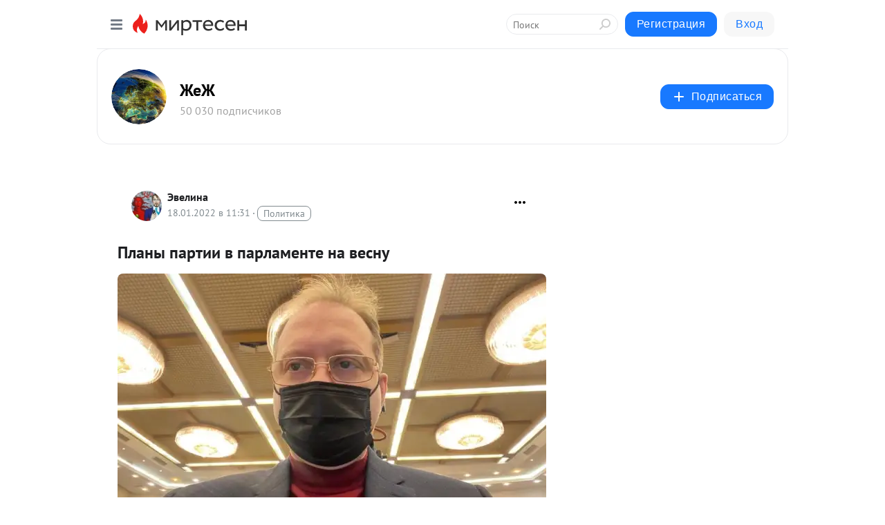

--- FILE ---
content_type: text/html; charset=utf-8
request_url: https://mirtesen.ru/dispute/43786707364/Planyi-partii-v-parlamente-na-vesnu?id=comment-reply43786707364
body_size: 27975
content:
<!DOCTYPE html>
<html lang="ru" >
<head>
<meta charset="utf-8" />
<meta name="robots" content="all"/>
<script>window.__SM_COUNTER_ID = 45130;</script>
<title data-react-helmet="true">Планы партии в парламенте на весну - Обсуждение статьи 
        -  
        - 43786707364 - Медиаплатформа МирТесен</title>
<meta name="viewport" content="width=device-width, initial-scale=1"/>

<meta data-react-helmet="true" name="description" content="Накануне старта весенней парламентской сессии, «Единая Россия» наметила основные направления своей работы на ближайшие полгода. Главным ориентиром для партии послужили наказы избирателей, которые вошли в народную программу «Единой России». Депутаты подготовили к рассмотрению в Госдуме - 18 января - 43786707364 - Медиаплатформа МирТесен"/><meta data-react-helmet="true" name="keywords" content="одноклассники, однокурсники, соседи, сослуживцы, мир тесен, земляки, старые друзья, география, блоги домов, события вокруг, социальная сеть, карта, дом, работа, web 2.0"/><meta data-react-helmet="true" property="og:image" content="https://r3.mt.ru/r21/photoBF8F/20057844307-0/jpg/bp.jpeg"/><meta data-react-helmet="true" property="og:image:width" content="1200"/><meta data-react-helmet="true" property="og:image:height" content="628"/><meta data-react-helmet="true" property="og:image:alt" content="Планы партии в парламенте на весну - Обсуждение статьи 
        -  
        - 43786707364 - Медиаплатформа МирТесен"/><meta data-react-helmet="true" property="twitter:image" content="https://r3.mt.ru/r21/photoBF8F/20057844307-0/jpg/bp.jpeg"/><meta data-react-helmet="true" property="vk:image" content="https://r3.mt.ru/r21/photoBF8F/20057844307-0/jpg/bp.jpeg"/><meta data-react-helmet="true" property="og:description" content="Накануне старта весенней парламентской сессии, «Единая Россия» наметила основные направления своей работы на ближайшие полгода. Главным ориентиром для партии послужили наказы избирателей, которые вошли в народную программу «Единой России». Депутаты подготовили к рассмотрению в Госдуме - 18 января - 43786707364 - Медиаплатформа МирТесен"/><meta data-react-helmet="true" property="twitter:description" content="Накануне старта весенней парламентской сессии, «Единая Россия» наметила основные направления своей работы на ближайшие полгода. Главным ориентиром для партии послужили наказы избирателей, которые вошли в народную программу «Единой России». Депутаты подготовили к рассмотрению в Госдуме - 18 января - 43786707364 - Медиаплатформа МирТесен"/><meta data-react-helmet="true" property="og:site_name" content="ЖеЖ - МирТесен"/><meta data-react-helmet="true" property="og:site" content="ЖеЖ - МирТесен"/><meta data-react-helmet="true" property="og:type" content="article"/><meta data-react-helmet="true" property="og:url" content="https://mirtesen.ru/dispute/43786707364/Planyi-partii-v-parlamente-na-vesnu"/><meta data-react-helmet="true" property="og:title" content="Планы партии в парламенте на весну - Обсуждение статьи 
        -  
        - 43786707364 - Медиаплатформа МирТесен"/><meta data-react-helmet="true" property="twitter:card" content="summary_large_image"/><meta data-react-helmet="true" property="twitter:title" content="Планы партии в парламенте на весну - Обсуждение статьи 
        -  
        - 43786707364 - Медиаплатформа МирТесен"/>
<link data-react-helmet="true" rel="image_src" href="https://r3.mt.ru/r21/photoBF8F/20057844307-0/jpg/bp.jpeg"/><link data-react-helmet="true" rel="canonical" href="https://mirtesen.ru/dispute/43786707364/Planyi-partii-v-parlamente-na-vesnu"/><link data-react-helmet="true" rel="icon" href="https://alpha.mirtesen.ru/images/favicon/mt.png" type="image/png" sizes="64x64"/><link data-react-helmet="true" rel="icon" href="https://alpha.mirtesen.ru/images/favicon/mt.svg" type="image/svg+xml" sizes="any"/>

<link rel="stylesheet" href="https://alpha.mirtesen.ru/assets/modern/bundle.async.390fc67b829a9a691b15.css" media="print" onload="this.media='all'">
<link rel="stylesheet" href="https://alpha.mirtesen.ru/assets/modern/bundle.guest.400e7d2293853c9766e0.css" />
</head>
<body >



<div id="root"><div class="app blog-post-dispute-page"><div id="layout" class="blog-post-layout"><div id="main-container" class="not-admin"><header id="header"><div class="header-wrapper" style="width:auto"><div class="header-container"><div class="header"><div class="header__navigation"></div></div></div></div></header><div id="three-column-container"><div id="very-left-column" class=""><div class="sticky-wrap" style="left:0"><div class="sticky__content"><div class="left-menu"><div class="left-menu__blog"><div class="left-menu__item left-menu__blog-item"><div class="left-menu__item_title left-menu__item_header">ЖеЖ</div><a class="left-menu__item_element" href="https://nayavu.mirtesen.ru/" rel="nofollow">Главная</a><a class="left-menu__item_element" href="https://nayavu.mirtesen.ru/blog" rel="nofollow">Блог</a><a class="left-menu__item_element" href="https://nayavu.mirtesen.ru/_/upravlenieinformatsiey" rel="nofollow">Управление информ...</a><a class="left-menu__item_element" href="https://nayavu.mirtesen.ru/_/istoriyachelovechestva" rel="nofollow">История человечества</a><a class="left-menu__item_element" href="https://nayavu.mirtesen.ru/_/poeznostidlyazhiznivsotsiume" rel="nofollow">Полезности для жи...</a><a class="left-menu__item_element" href="https://nayavu.mirtesen.ru/_/etotrealnyiymir" rel="nofollow">Этот реальный мир</a><a class="left-menu__item_element" href="https://nayavu.mirtesen.ru/_/odengah" rel="nofollow">О деньгах</a><a class="left-menu__item_element" href="https://nayavu.mirtesen.ru/_/zdorove" rel="nofollow">Здоровье</a><button class="left-menu__item_button">Показать все<svg class="svg-icon"><use href="/images/icons.svg?v=1769613#angle-down"></use></svg></button></div><div class="left-menu__item left-menu__blog-item"><div class="left-menu__item_title left-menu__item_header"></div><i class="left-menu__item_delimiter"></i><a class="left-menu__item_element" href="https://nayavu.mirtesen.ru/blog/latest" rel="nofollow">Новые</a><a class="left-menu__item_element" href="https://nayavu.mirtesen.ru/blog/interesting" rel="nofollow">Лучшие</a><a class="left-menu__item_element" href="https://nayavu.mirtesen.ru/blog/commented" rel="nofollow">Обсуждаемые</a><a class="left-menu__item_element" href="https://nayavu.mirtesen.ru/comments" rel="nofollow">Комментарии</a><a class="left-menu__item_element" href="https://nayavu.mirtesen.ru/people" rel="nofollow">Участники сайта</a></div></div><div class="left-menu__item" id="topics-menu"><div class="left-menu__item_title" id="topics-menu-title">Рубрики</div><a class="left-menu__item_element" href="//mirtesen.ru/topic/cooking?utm_medium=from_left_sidebar"><span><img src="//static.mtml.ru/images/topics/cooking.svg" alt="cooking" loading="lazy" width="16" height="16"/></span><span>Кулинария</span></a><a class="left-menu__item_element" href="//mirtesen.ru/topic/family?utm_medium=from_left_sidebar"><span><img src="//static.mtml.ru/images/topics/family.svg" alt="family" loading="lazy" width="16" height="16"/></span><span>Дети и семья</span></a><a class="left-menu__item_element" href="//mirtesen.ru/topic/show?utm_medium=from_left_sidebar"><span><img src="//static.mtml.ru/images/topics/show.svg" alt="show" loading="lazy" width="16" height="16"/></span><span>Шоу-бизнес</span></a><a class="left-menu__item_element" href="//mirtesen.ru/topic/politics?utm_medium=from_left_sidebar"><span><img src="//static.mtml.ru/images/topics/politics.svg" alt="politics" loading="lazy" width="16" height="16"/></span><span>Политика</span></a><a class="left-menu__item_element" href="//mirtesen.ru/topic/health?utm_medium=from_left_sidebar"><span><img src="//static.mtml.ru/images/topics/health.svg" alt="health" loading="lazy" width="16" height="16"/></span><span>Здоровье</span></a><button class="left-menu__item_button">Показать все<svg class="svg-icon"><use href="/images/icons.svg?v=1769613#angle-down"></use></svg></button></div><div class="left-menu__item"><div class="left-menu__item_title left-menu__item_header"><a href="https://mirtesen.ru/" class="left-menu__item_title-anchor">Моя лента</a></div><a href="https://mirtesen.ru/chats" class="left-menu__item_element left-menu__item_element_chat" target="_self"><span><img src="//static.mtml.ru/images/icons_v2/chats.svg" alt="ЧАТЫ" loading="lazy" width="16" height="16"/></span><span id="chats-tooltip">ЧАТЫ</span></a><a href="https://mirtesen.ru/polls" class="left-menu__item_element left-menu__item_element_poll" target="_self"><span><img src="//static.mtml.ru/images/icons_v2/vote.svg" alt="Опросы" loading="lazy" width="28" height="28"/></span><span id="polls-tooltip">Опросы</span></a><a href="https://mirtesen.ru/bloggers" class="left-menu__item_element" target="_self"><span><img src="//static.mtml.ru/images/icons_v2/IconBloggersColor.svg" alt="Блогеры" loading="lazy" width="17" height="17"/></span><span id="bloggers-tooltip">Блогеры</span></a><a href="https://mirtesen.ru/user-posts" class="left-menu__item_element" target="_self"><span><img src="//static.mtml.ru/images/icons_v2/IconUserContent.svg" alt="Глас народа" loading="lazy" width="16" height="16"/></span><span id="user-posts-tooltip">Глас народа</span></a><a href="https://mirtesen.ru/popular/liked" class="left-menu__item_element" target="_self"><span><img src="//static.mtml.ru/images/icons_v2/IconPopularColor.svg" alt="Популярное" loading="lazy" width="13" height="16"/></span><span id="popular-posts-tooltip">Популярное</span></a><a href="https://mirtesen.ru/popular/commented" class="left-menu__item_element" target="_self"><span><img src="//static.mtml.ru/images/icons_v2/IconDiscussColor.svg" alt="Обсуждаемое" loading="lazy" width="14" height="14"/></span><span id="commented-posts-tooltip">Обсуждаемое</span></a></div><div class="left-menu__item" id="common-menu"><a href="https://k41tv.app.link/sidebarlink" class="btn btn-primary btn-primary_left-menu" target="_blank" id="app-tooltip"><svg class="svg"><use href="/images/icons.svg#app-icon"></use></svg><span class="left-menu__item_element-text">Мессенджер МТ</span></a><a href="https://info.mirtesen.ru/about" class="left-menu__item_element" target="_blank"><span><img src="//static.mtml.ru/images/icons_v2/IconAbout.svg" alt="О компании" loading="lazy" width="9" height="14"/></span><span class="left-menu__item_element-text">О компании</span></a><a href="https://info.mirtesen.ru/glagol" class="left-menu__item_element" target="_blank"><span><img src="//static.mtml.ru/images/icons_v2/icon-glagol.svg" alt="О редакции ГлагоL" loading="lazy" width="8" height="13"/></span><span class="left-menu__item_element-text">О редакции ГлагоL</span></a><a href="https://info.mirtesen.ru/news" class="left-menu__item_element" target="_blank"><span><img src="//static.mtml.ru/images/icons_v2/IconNews.svg" alt="Новости" loading="lazy" width="16" height="14"/></span><span class="left-menu__item_element-text">Новости</span></a><a href="https://info.mirtesen.ru/partners" class="left-menu__item_element" target="_blank"><span><img src="//static.mtml.ru/images/icons_v2/IconPartners.svg" alt="Партнерам" loading="lazy" width="16" height="13"/></span><span class="left-menu__item_element-text">Партнерам</span></a><a href="https://info.mirtesen.ru/promo" class="left-menu__item_element" target="_blank"><span><img src="//static.mtml.ru/images/icons_v2/IconAdvertizing.svg" alt="Рекламодателям" loading="lazy" width="17" height="16"/></span><span class="left-menu__item_element-text">Рекламодателям</span></a><a href="https://mirtesen.ru/feedback/report" class="left-menu__item_element" target="_blank"><span><img src="//static.mtml.ru/images/icons_v2/IconFeedback.svg" alt="Обратная связь" loading="lazy" width="16" height="13"/></span><span class="left-menu__item_element-text">Обратная связь</span></a><a href="https://mirtesen.ru/feedback/report/spam" class="left-menu__item_element" target="_blank"><span><img src="//static.mtml.ru/images/icons_v2/IconSpam.svg" alt="Пожаловаться на спам" loading="lazy" width="15" height="14"/></span><span class="left-menu__item_element-text">Пожаловаться на спам</span></a><a href="https://info.mirtesen.ru/agreement" class="left-menu__item_element" target="_blank"><span><img src="//static.mtml.ru/images/icons_v2/IconAgreement.svg" alt="Соглашение" loading="lazy" width="15" height="16"/></span><span class="left-menu__item_element-text">Соглашение</span></a><a href="https://info.mirtesen.ru/recommendation_rules" class="left-menu__item_element" target="_blank"><span><img src="//static.mtml.ru/images/icons_v2/IconAgreement.svg" alt="Рекомендательные технологии" loading="lazy" width="15" height="16"/></span><span class="left-menu__item_element-text">Рекомендательные технологии</span></a></div></div><p class="recommendation-tech">На информационном ресурсе применяются <a href="https://info.mirtesen.ru/recommendation_rules">рекомендательные технологии</a> (информационные технологии предоставления информации на основе сбора, систематизации и анализа сведений, относящихся к предпочтениям пользователей сети &quot;Интернет&quot;, находящихся на территории Российской Федерации)</p><div class="mt-tizer-ad-block"><div class="partner-block-wrapper"><div id="unit_99821"></div></div></div></div></div></div><div id="content-container"><div id="secondary-header" class="secondary-header secondary-header_blog"><div class="secondary-header__middle"><div id="secondary-header-logo" class="secondary-header__logo-outer"><div class="secondary-header__logo-wrap"><a class="userlogo userlogo_xl" href="https://nayavu.mirtesen.ru/?utm_referrer=mirtesen.ru" title="" target="" data-rjs="//mtdata.ru/u25/groupEC1E/01656188e2b909a7d54c82b5a1b0d8a5-0/__logo.jpeg"></a></div></div><div class="secondary-header__title-wrap"><div class="secondary-header__title-subscribers"><h2 class="secondary-header__title"><a class="secondary-header__title-link" href="https://nayavu.mirtesen.ru/?utm_referrer=mirtesen.ru" style="color:#000" rel="nofollow">ЖеЖ</a></h2><i class="secondary-header__subscribers">50 030 подписчиков</i></div></div><div><div id="mt-dropdown-menu" class="mt-dropdown-menu"><button appearance="btn" title="Подписаться" type="button" class="mt-dropdown-menu__btn btn btn-primary"><svg class="svg-icon"><use href="/images/icons.svg?v=1769613#cross"></use></svg>Подписаться</button></div></div></div></div><div class="blog-post-item blog-post-item_tile"><div id="double-column-container"><div id="right-column"><div class="partner-block-wrapper"><div id="unit_103944"></div></div><div class="partner-block-wrapper"><div id="unit_103939"></div></div><div class="right-column-comments right-column-comments_blog"><h3 class="right-column-comments__title">Свежие комментарии</h3><ul class="right-column-comments-list"><li class="right-column-comments-item"><a href="https://mirtesen.ru/people/341648935" class="right-column-comments-item__author"><span class="userlogo userlogo_s" href="" style="background:linear-gradient(hsl(159, 100%, 50%), hsl(189, 80%, 50%))" target="">АК</span><div class="right-column-comments-item__author__info"><i class="right-column-comments-item__author__name" style="color:hsl(174, 70%, 50%)">Алексей Казначеев</i><i class="right-column-comments-item__pubdate"></i></div></a><div class="right-column-comments-item__post"><span class="right-column-comments-item__post__message">...и позволить  спортзал 3 раза в неделю :))) ахахаха.  Такая возможность есть у всех, только 95% не смогут сдвинуть ...</span><span class="right-column-comments-item__post__title">Жена главы Владик...</span></div></li><li class="right-column-comments-item"><a href="https://mirtesen.ru/people/540405911" class="right-column-comments-item__author"><span class="userlogo userlogo_s" href="" style="background:linear-gradient(hsl(171, 100%, 50%), hsl(201, 80%, 50%))" target="">ВМ</span><div class="right-column-comments-item__author__info"><i class="right-column-comments-item__author__name" style="color:hsl(186, 70%, 50%)">Вероника Макарова</i><i class="right-column-comments-item__pubdate"></i></div></a><div class="right-column-comments-item__post"><span class="right-column-comments-item__post__message">https://zelluloza.ru/blogs/1855363-kak-pridumat-imya-personaju/</span><span class="right-column-comments-item__post__title">Fan ID: пугает ли...</span></div></li><li class="right-column-comments-item"><a href="https://mirtesen.ru/people/540405911" class="right-column-comments-item__author"><span class="userlogo userlogo_s" href="" style="background:linear-gradient(hsl(171, 100%, 50%), hsl(201, 80%, 50%))" target="">ВМ</span><div class="right-column-comments-item__author__info"><i class="right-column-comments-item__author__name" style="color:hsl(186, 70%, 50%)">Вероника Макарова</i><i class="right-column-comments-item__pubdate"></i></div></a><div class="right-column-comments-item__post"><span class="right-column-comments-item__post__message">Как придумать имя персонажу
Имя персонажа — это не просто случайный набор символов, а важный элемент, который может м...</span><span class="right-column-comments-item__post__title">Fan ID: пугает ли...</span></div></li></ul></div><div class="partner-block-wrapper"><div id="unit_99810"></div></div><div class="partner-block-wrapper"><div id="unit_95080"></div></div><div class="sticky2" style="top:30px"><div class="partner-block-wrapper"><div id="unit_103947"></div></div></div></div><div id="content-column" class="content-column"><div class="partner-block-wrapper"><div id="unit_99815"></div></div><article class="blog-post" id="post_43786707364" itemscope="" itemType="http://schema.org/NewsArticle"><meta itemscope="" itemProp="mainEntityOfPage" itemType="https://schema.org/WebPage" itemID="https://matveychev-oleg.livejournal.com/12590425.html" content=""/><meta itemProp="datePublished" content="2022-01-18T11:31:28.000Z"/><meta itemProp="dateModified" content="2022-01-18T11:31:28.000Z"/><span itemscope="" itemType="https://schema.org/Organization" itemProp="publisher"><meta itemProp="name" content="ЖеЖ"/><span itemscope="" itemType="https://schema.org/ImageObject" itemProp="logo"><meta itemProp="url" content="//mtdata.ru/u25/groupEC1E/01656188e2b909a7d54c82b5a1b0d8a5-0/__logo.jpeg"/></span></span><meta itemProp="image" content="https://r3.mt.ru/r21/photoBF8F/20057844307-0/jpg/bp.jpeg"/><div class="blog-post__header"><div class="blog-post__author" rel="author"><span class="blog-post__author-avatar"><a class="userlogo" href="//mirtesen.ru/people/897913199?utm_referrer=mirtesen.ru" title="" target="_blank" data-rjs="2"></a></span><div><a class="blog-post__author-name" href="//mirtesen.ru/people/897913199" target="_blank" rel="nofollow"><span itemProp="author">Эвелина</span></a><div class="blog-post__info"><div class="blog-post__pubdate"></div><h3 class="blog-post__topic-category-wrapper"><a class="blog-post__topic-category" href="//mirtesen.ru/topic/politics?utm_medium=from_headline_topic_button"><span>Политика</span></a></h3></div></div></div><div><button title="Подписаться" class="btn blog-post__header-subscribe btn-primary">Подписаться</button></div><div id="mt-dropdown-menu" class="mt-dropdown-menu context-dropdown"><button type="button" class="mt-dropdown-menu__btn"><svg class="svg-icon"><use href="/images/icons.svg?v=1769613#more"></use></svg></button></div></div><h1 class="blog-post__title" itemProp="headline">Планы партии в парламенте на весну</h1><div class="blog-post__text" itemProp="articleBody"><img class="POST_IMAGE" alt="Планы партии в парламенте на весну" width="620" height="364" loading="lazy" src="https://r3.mt.ru/r21/photoBF8F/20057844307-0/jpg/bp.webp"/><p class="blog-post__text">Накануне старта весенней парламентской сессии, «Единая Россия» наметила основные направления своей работы на ближайшие полгода.</p><div class="messenger-block__link-to-post"><a href="//nayavu.mirtesen.ru/blog/43786707364/Planyi-partii-v-parlamente-na-vesnu?utm_referrer=mirtesen.ru" class="btn btn-primary" rel="nofollow" target="_blank">Вернуться к статье</a></div></div><div class="blog-post__footer"><div class="post-controls"><div><div class="post-actions"><div class="post-actions__push"></div></div></div></div></div><div class="v2-msg v2-msg_embedded"><div class="msg-list-title">Комментарии</div><div class="msg-list-load-previous">Показать предыдущие комментарии</div><div class="v2-msg__body v2-msg__bg"><div class="msg-list"></div></div></div><div id="comment_widget_43786707364"></div><div class="partner-block-wrapper"><div id="unit_99816"></div></div><span></span></article></div></div></div></div></div></div><div style="position:fixed;bottom:50px;right:0;cursor:pointer;transition-duration:0.2s;transition-timing-function:linear;transition-delay:0s;z-index:10;display:none"><div id="scroll-top"><div>наверх</div></div></div></div><div></div></div></div>
<div id="messenger-portal" class="messenger-embedded"></div>
<script>window.__PRELOADED_STATE__ = {"blogDomain":{},"promotion":{"popup":{},"activeTab":"platform","sections":{"platform":{"title":"Реклама на Платформе","isMenu":true,"changed":false,"forDevs":true},"settings":{"title":"Настройки рекламы","isMenu":true,"changed":false,"forDevs":true},"item":{"title":"Редактирование объекта","isMenu":false,"changed":false,"forDevs":true},"itemAdd":{"title":"Добавление объекта","isMenu":false,"changed":false,"forDevs":true},"deposit":{"title":"Пополнение баланса","isMenu":false,"changed":false,"forDevs":true},"stats":{"title":"Статистика рекламы","isMenu":true,"changed":false,"forDevs":true}},"changed":{"platform":false,"settings":false,"item":false,"stats":false},"data":{"platform":"","settings":{"currentBalance":0,"spentBalance":0,"groupItem":{"id":null,"status":"STATUS_PENDING","dateStart":null,"dateEnd":null,"fullClicksLimit":null,"dayClicksLimit":null,"clickPrice":null,"utmSource":null,"utmMedium":null,"utmCampaign":null,"targetGeoIds":null,"targetIsMale":null,"targetAgeMin":null,"targetAgeMax":null,"targetTime":null,"title":null,"canChangeStatus":null,"inRotation":false,"fullClicks":0,"dayClicks":0},"blogpostItems":[]},"item":{"id":null,"status":"STATUS_PENDING","dateStart":null,"dateEnd":null,"fullClicksLimit":null,"dayClicksLimit":null,"clickPrice":null,"utmSource":null,"utmMedium":null,"utmCampaign":null,"targetGeoIds":null,"targetIsMale":null,"targetAgeMin":null,"targetAgeMax":null,"targetTime":null,"title":null,"canChangeStatus":null,"inRotation":false,"fullClicks":0,"dayClicks":0},"itemAdd":{"url":null},"deposit":{"value":""},"stats":{"periodFrom":"2026-01-08","periodTo":"2026-01-28"}},"errors":{}},"editComments":{"activeTab":"stats","sections":{"stats":{"title":"Статистика","isMenu":true,"changed":false,"forDevs":true},"settings":{"title":"Настройки","isMenu":true,"changed":false,"forDevs":true}},"changed":{"stats":false,"settings":false},"data":{"stats":{"periodFrom":"2026-01-21","periodTo":"2026-01-28"},"settings":{"applyForCommentsEnabled":0,"commonEnabled":0,"siteEnabled":0,"keyWords":[]}},"errors":{}},"actionVote":{},"header":{"sidebarEnabled":false,"sidebarIsOpen":false},"messageNotifications":{"items":[],"startFrom":0,"nextFrom":0,"hasMoreItems":true,"busy":false},"activityNotifications":{"items":[],"nextFrom":"","hasMoreItems":true,"busy":false},"headerSearch":{"value":"","result":{"people":[],"groups":[],"posts":[]},"isLoading":false,"hasResults":false},"rssEditor":{"editKey":null,"type":"add","loading":{"defaultImage":false},"values":{"maxTextLength":0,"publicationDelay":0,"useFullText":false,"useShortDesctiption":false,"ignoreMediaTags":false,"rssSourceLink":"","autoRefreshImportedThemes":false,"pregTemplateTextSearch":"","pregTemplateTextChange":"","xpathLongText":"","xpathImage":"","showCategory":"","importCategory":"","keepImages":false,"keepLinks":false,"keepIframes":false,"useEmbedCode":false,"useYandexTurbo":false,"addYandexGenreTags":false,"loadingTimout":0,"hideSourceLink":false,"defaultImage":""}},"telegramEditor":{"editKey":null,"type":"add","values":{"username":null,"signature":""}},"auth":{"user":null,"groupPrivileges":{},"viewedTooltips":{}},"authForm":{"isBusy":false,"widgetId":"0","instances":{"0":{"isOpen":false,"activeTab":"login","callAndSmsLimits":{"apiLimits":{"smsAllowed":true,"callAllowed":true,"smsTimeLimitExceededMsg":"","callTimeLimitExceededMsg":""},"timers":{}},"params":{"login":{"phone":"","code":"","mode":"SMS","step":"","errorMap":{}},"loginByEmail":{"email":"","password":"","remember":"on","step":"","errorMap":{}},"registration":{"name":"","lastname":"","email":"","phone":"","code":"","mode":"SMS","step":"","errorMap":{}},"registrationByEmail":{"email":"","name":"","phone":"","code":"","mode":"SMS","step":"","errorMap":{}},"password":{"email":"","errorMap":{}}}}}},"blogModerators":{"staff":[],"popup":{"popupType":null,"userInfo":null},"errors":{},"radioBtnValue":null},"logoEditor":{"image":null,"allowZoomOut":false,"position":{"x":0.5,"y":0.5},"scale":1,"rotate":0,"borderRadius":0,"width":100,"height":100,"border":0,"isEmpty":true,"type":"blog"},"headerBackgroundEditor":{"image":null,"type":"blog","allowZoomOut":false,"position":{"x":0.5,"y":0.5},"scale":1,"rotate":0,"borderRadius":0,"blogHeight":240,"profileHeight":240,"border":0,"isEmpty":true},"titleEditor":{"title":""},"secondaryHeader":{"logoSwitcher":false,"titleSwitcher":false,"backgroundSwitcher":false,"logoEditor":false,"titleEditor":false,"backgroundEditor":false},"blogMenuSettings":{"isChanged":false,"menuItems":[],"currentIndex":null,"menuItem":{},"staticWidgetsToRemove":[],"context":{"add":{"title":"Добавление раздела","saveButton":"Добавить"},"edit":{"title":"Раздел: ","saveButton":"Сохранить","remove":"Удалить раздел"}},"errors":{}},"siteSettings":{},"siteSettingsLeftMenu":{"sitesDropdown":false},"promotionLeftMenu":{},"editCommentsLeftMenu":{},"blogPostList":{"searchValue":"","search":{"results":[],"page":0,"hasMore":true,"isLoading":false},"blogPostList":[],"hasMoreItems":true,"page":1,"title":"","tag":"","period":"","before":"","after":"","status":"","sort":""},"blogPostEditor":{"id":null,"title":"","text":"","inProcess":false,"sign":"","disableComments":false,"tags":[],"tagSuggestions":[],"errors":[],"publishTime":null,"referenceUrl":"","nextBtnUrl":"","pushBtnUrl":"","pushBtnText":"","doFollowLinks":0,"pulse":0,"draft":false,"preloaderVisible":true,"errorMessage":{"isVisible":false,"text":"Произошла ошибка. Попробуйте еще раз или свяжитесь со службой поддержки."},"showPollEditor":false,"pollTab":"default","sentToModeration":false,"foundPolls":[],"foundPollsOffset":0,"hasMorePolls":true,"pollId":null},"actionModifyPostPopup":{"isOpen":false,"popupType":"","id":null,"deletedList":{},"approveList":{}},"rightColumnPosts":[],"rightColumnComments":[{"id":127725999,"text":"...и позволить  спортзал 3 раза в неделю :))) ахахаха.  Такая возможность есть у всех, только 95% не смогут сдвинуть свою 5-ю точку с дивана.  Это называется  - \"не брать ответственность за свою жизнь и здоровье\".","date":1754461962,"blog_post":{"id":43677434571,"title":"Жена главы Владикавказа — мать 10 (!) детей — делится секретами красоты","seo_url":"//nayavu.mirtesen.ru/blog/43677434571/ZHena-glavyi-Vladikavkaza-—-mat-10-(!)-detey-—-delitsya-sekretam?utm_referrer=mirtesen.ru"},"user":{"cover":null,"count_friends":null,"id":341648935,"url":"//mirtesen.ru/people/341648935","display_name":"Алексей Казначеев","photo_original":null},"images":[],"formattedDates":{"iso":"2025-08-06T06:32:42.000Z","ver1":"6 августа, 9:32","ver2":"06.08.2025 в 9:32","ver3":"6 авг., 9:32"}},{"id":127243988,"text":"https://zelluloza.ru/blogs/1855363-kak-pridumat-imya-personaju/","date":1741411068,"blog_post":{"id":43398347253,"title":"Fan ID: пугает ли он кубанских футбольных болельщиков","seo_url":"//nayavu.mirtesen.ru/blog/43398347253/Fan-ID-pugayet-li-on-kubanskih-futbolnyih-bolelschikov?utm_referrer=mirtesen.ru"},"user":{"cover":null,"count_friends":null,"id":540405911,"url":"//mirtesen.ru/people/540405911","display_name":"Вероника Макарова","photo_original":null},"images":[],"formattedDates":{"iso":"2025-03-08T05:17:48.000Z","ver1":"8 марта, 8:17","ver2":"08.03.2025 в 8:17","ver3":"8 мар., 8:17"}},{"id":127243984,"text":"Как придумать имя персонажу\nИмя персонажа — это не просто случайный набор символов, а важный элемент, который может многое рассказать о его характере, происхождении, культуре и даже судьбе. Правильный выбор имени — это ключевой шаг в создании образа, который вызывает у читателя нужные эмоции и ассоциации. В этой статье мы рассмотрим несколько стратегий и советов, которые помогут вам придумать идеальное имя для вашего персонажа...читать далее:","date":1741411029,"blog_post":{"id":43398347253,"title":"Fan ID: пугает ли он кубанских футбольных болельщиков","seo_url":"//nayavu.mirtesen.ru/blog/43398347253/Fan-ID-pugayet-li-on-kubanskih-futbolnyih-bolelschikov?utm_referrer=mirtesen.ru"},"user":{"cover":null,"count_friends":null,"id":540405911,"url":"//mirtesen.ru/people/540405911","display_name":"Вероника Макарова","photo_original":null},"images":[],"formattedDates":{"iso":"2025-03-08T05:17:09.000Z","ver1":"8 марта, 8:17","ver2":"08.03.2025 в 8:17","ver3":"8 мар., 8:17"}}],"rightColumnGallery":{"total":0,"images":[]},"blogPost":{"id":43786707364,"title":"Планы партии в парламенте на весну","url":"//nayavu.mirtesen.ru/blog/43786707364?utm_referrer=mirtesen.ru","seo_url":"//nayavu.mirtesen.ru/blog/43786707364/Planyi-partii-v-parlamente-na-vesnu?utm_referrer=mirtesen.ru","canonical_url":"https://matveychev-oleg.livejournal.com/12590425.html","created":1642505768,"date":1642505488,"publish_time":null,"status":"STATUS_ACTIVE","isTitleHidden":false,"preview_text":"\x3cbr />\x3cbr />Накануне старта весенней парламентской сессии, «Единая Россия» наметила основные направления своей работы на ближайшие полгода. Главным ориентиром для партии послужили наказы избирателей, которые вошли в народную программу «Единой России». Депутаты подготовили к рассмотрению в Госдуме","comments_count":0,"post_type":"post","likes":{"count":0,"user_likes":0,"can_like":0,"marks_pluses":0,"marks_minuses":0,"user_like_attr":null,"like_attr_ids":[]},"from_id":897913199,"from":{"id":897913199,"display_name":"Эвелина","url":"//mirtesen.ru/people/897913199","photo_original":"//mtdata.ru/u23/photo7938/20749644905-0/original.jpeg","isAuthenticAccount":false},"group":{"display_name":"ЖеЖ","url":"//nayavu.mirtesen.ru","photo_original":"//mtdata.ru/u25/groupEC1E/01656188e2b909a7d54c82b5a1b0d8a5-0/__logo.jpeg","id":30866075385,"canViewBlogPostCreator":true,"showSubscribersAmount":true,"is_subscribed":false,"is_member":false,"is_owner":false,"is_staff":false,"created":1349169570},"attachments":[{"photo":{"id":20057844307,"photo_original":"//mtdata.ru/u21/photoBF8F/20057844307-0/original.jpg#20057844307","title":"1","width":800,"height":600}}],"modified":1642505826,"is_draft":false,"is_queued":false,"topic":"politics","tags":["Матвейчев","ЕР 42","ЕР42","#ЕдинаяРоссия","#ЕР42","Госдума","#ЕР","Единая Россия","ЕдинаяРоссия","ЕР","#Госдума","#Матвейчев"],"close_comments":false,"marks_count":0,"reposts":0,"recommendations":"[]","foreignPollId":null,"isSlider":null,"padRedirectUrl":"https://mirtesen.ru/url?e=pad_click&pad_page=0&blog_post_id=43786707364&announce=1","editorStatus":"EDITOR_STATUS_NONE","extraData":null,"notificationsCanBeSent":true,"notificationsSent":false,"notificationsWillBeSent":false,"notificationsLimit":4,"text":"\x3cimg alt=\"\" src=\"//mtdata.ru/u21/photoBF8F/20057844307-0/original.jpg#20057844307\" title=\"\" loading=\"lazy\" />\x3cbr />\x3cbr />Накануне старта весенней парламентской сессии, «Единая Россия» наметила основные направления своей работы на ближайшие полгода. Главным ориентиром для партии послужили наказы избирателей, которые вошли в народную программу «Единой России». Депутаты подготовили к рассмотрению в Госдуме внушительный пакет законопроектов, которые давно затребованы обществом, а главное должны решить многие социальные проблемы.\x3cbr />\x3cbr />Для родителей есть сразу несколько хороших новостей. Наконец-то, депутаты планируют заняться проработкой статуса многодетной семьи, благодаря чему меры поддержки таких семей не будут зависеть от региона, а станут едиными по всей стране. Кроме этого, родители могут получить право бесплатно находится в больнице вместе со своими детьми-инвалидами, которое не будет ограничиваться 4-летним возрастом ребенка. С подачи «Единой России» будет рассматриваться инициатива, которая позволит использовать материнский капитал для оплаты услуг частных детских садов. Более того, в Госдуме уже приступили к рассмотрению законопроекта, который позволит отцам-одиночкам получать материнский капитал наравне с матерями.\x3cbr />\x3cbr />Для того, чтобы сделать медицинские услуги и лекарства более доступными, Госдума также займется проработкой законов, касающихся телемедицины и дистанционной продажи рецептурных лекарств. А уже в январе этого года, скорее всего, будет принят в третьем чтении долгожданный закон об ужесточении наказания для педофилов, который не только увеличит возраст потерпевших детей с 14-ти до 18 лет, но и предусмотрит для преступника-рецидивиста пожизненный срок заключения.\x3cbr />\x3cbr />«Единая Россия» подготовила для рассмотрения в Госдуме и другие законопроекты, которые касаются капитального ремонта детских садов, льготной ипотеки для молодых преподавателей и научных сотрудников, современного оснащения для техникумов, освобождения сельских домов культуры от налога на прибыль и многие другие.\x3cbr />\x3cbr />\x3ca href=\"https://www.livejournal.com/rsearch/?tags=%23%D0%95%D0%B4%D0%B8%D0%BD%D0%B0%D1%8F%D0%A0%D0%BE%D1%81%D1%81%D0%B8%D1%8F\" target=\"_blank\" rel=\"nofollow ugc noreferrer noopener\">\x3ca href=\"https://mirtesen.ru/hashtags/%D0%95%D0%B4%D0%B8%D0%BD%D0%B0%D1%8F%D0%A0%D0%BE%D1%81%D1%81%D0%B8%D1%8F\" rel=\"nofollow ugc noreferrer noopener\">#ЕдинаяРоссия\x3c/a>\x3c/a> \x3ca href=\"https://www.livejournal.com/rsearch/?tags=%23%D0%93%D0%BE%D1%81%D0%B4%D1%83%D0%BC%D0%B0\" target=\"_blank\" rel=\"nofollow ugc noreferrer noopener\">\x3ca href=\"https://mirtesen.ru/hashtags/%D0%93%D0%BE%D1%81%D0%B4%D1%83%D0%BC%D0%B0\" rel=\"nofollow ugc noreferrer noopener\">#Госдума\x3c/a>\x3c/a> \x3ca href=\"https://www.livejournal.com/rsearch/?tags=%23%D0%95%D0%A0\" target=\"_blank\" rel=\"nofollow ugc noreferrer noopener\">\x3ca href=\"https://mirtesen.ru/hashtags/%D0%95%D0%A0\" rel=\"nofollow ugc noreferrer noopener\">#ЕР\x3c/a>\x3c/a> \x3ca href=\"https://www.livejournal.com/rsearch/?tags=%23%D0%95%D0%A042\" target=\"_blank\" rel=\"nofollow ugc noreferrer noopener\">\x3ca href=\"https://mirtesen.ru/hashtags/%D0%95%D0%A042\" rel=\"nofollow ugc noreferrer noopener\">#ЕР42\x3c/a>\x3c/a> \x3ca href=\"https://www.livejournal.com/rsearch/?tags=%23%D0%9C%D0%B0%D1%82%D0%B2%D0%B5%D0%B9%D1%87%D0%B5%D0%B2\" target=\"_blank\" rel=\"nofollow ugc noreferrer noopener\">\x3ca href=\"https://mirtesen.ru/hashtags/%D0%9C%D0%B0%D1%82%D0%B2%D0%B5%D0%B9%D1%87%D0%B5%D0%B2\" rel=\"nofollow ugc noreferrer noopener\">#Матвейчев\x3c/a>\x3c/a>\x3cbr />\x3cbr />","formattedText":"\x3cimg alt=\"\" src=\"//mtdata.ru/u21/photoBF8F/20057844307-0/original.jpg#20057844307\" title=\"\" loading=\"lazy\" />\x3cbr />\x3cbr />Накануне старта весенней парламентской сессии, «Единая Россия» наметила основные направления своей работы на ближайшие полгода. Главным ориентиром для партии послужили наказы избирателей, которые вошли в народную программу «Единой России». Депутаты подготовили к рассмотрению в Госдуме внушительный пакет законопроектов, которые давно затребованы обществом, а главное должны решить многие социальные проблемы.\x3cbr />\x3cbr />Для родителей есть сразу несколько хороших новостей. Наконец-то, депутаты планируют заняться проработкой статуса многодетной семьи, благодаря чему меры поддержки таких семей не будут зависеть от региона, а станут едиными по всей стране. Кроме этого, родители могут получить право бесплатно находится в больнице вместе со своими детьми-инвалидами, которое не будет ограничиваться 4-летним возрастом ребенка. С подачи «Единой России» будет рассматриваться инициатива, которая позволит использовать материнский капитал для оплаты услуг частных детских садов. Более того, в Госдуме уже приступили к рассмотрению законопроекта, который позволит отцам-одиночкам получать материнский капитал наравне с матерями.\x3cbr />\x3cbr />Для того, чтобы сделать медицинские услуги и лекарства более доступными, Госдума также займется проработкой законов, касающихся телемедицины и дистанционной продажи рецептурных лекарств. А уже в январе этого года, скорее всего, будет принят в третьем чтении долгожданный закон об ужесточении наказания для педофилов, который не только увеличит возраст потерпевших детей с 14-ти до 18 лет, но и предусмотрит для преступника-рецидивиста пожизненный срок заключения.\x3cbr />\x3cbr />«Единая Россия» подготовила для рассмотрения в Госдуме и другие законопроекты, которые касаются капитального ремонта детских садов, льготной ипотеки для молодых преподавателей и научных сотрудников, современного оснащения для техникумов, освобождения сельских домов культуры от налога на прибыль и многие другие.\x3cbr />\x3cbr />\x3ca rel=\"nofollow ugc noreferrer noopener\" href=\"https://www.livejournal.com/rsearch/?tags=%23%D0%95%D0%B4%D0%B8%D0%BD%D0%B0%D1%8F%D0%A0%D0%BE%D1%81%D1%81%D0%B8%D1%8F\" target=\"_blank\">\x3ca href=\"https://mirtesen.ru/hashtags/%D0%95%D0%B4%D0%B8%D0%BD%D0%B0%D1%8F%D0%A0%D0%BE%D1%81%D1%81%D0%B8%D1%8F\" rel=\"nofollow ugc noreferrer noopener\">#ЕдинаяРоссия\x3c/a>\x3c/a> \x3ca rel=\"nofollow ugc noreferrer noopener\" href=\"https://www.livejournal.com/rsearch/?tags=%23%D0%93%D0%BE%D1%81%D0%B4%D1%83%D0%BC%D0%B0\" target=\"_blank\">\x3ca href=\"https://mirtesen.ru/hashtags/%D0%93%D0%BE%D1%81%D0%B4%D1%83%D0%BC%D0%B0\" rel=\"nofollow ugc noreferrer noopener\">#Госдума\x3c/a>\x3c/a> \x3ca rel=\"nofollow ugc noreferrer noopener\" href=\"https://www.livejournal.com/rsearch/?tags=%23%D0%95%D0%A0\" target=\"_blank\">\x3ca href=\"https://mirtesen.ru/hashtags/%D0%95%D0%A0\" rel=\"nofollow ugc noreferrer noopener\">#ЕР\x3c/a>\x3c/a> \x3ca rel=\"nofollow ugc noreferrer noopener\" href=\"https://www.livejournal.com/rsearch/?tags=%23%D0%95%D0%A042\" target=\"_blank\">\x3ca href=\"https://mirtesen.ru/hashtags/%D0%95%D0%A042\" rel=\"nofollow ugc noreferrer noopener\">#ЕР42\x3c/a>\x3c/a> \x3ca rel=\"nofollow ugc noreferrer noopener\" href=\"https://www.livejournal.com/rsearch/?tags=%23%D0%9C%D0%B0%D1%82%D0%B2%D0%B5%D0%B9%D1%87%D0%B5%D0%B2\" target=\"_blank\">\x3ca href=\"https://mirtesen.ru/hashtags/%D0%9C%D0%B0%D1%82%D0%B2%D0%B5%D0%B9%D1%87%D0%B5%D0%B2\" rel=\"nofollow ugc noreferrer noopener\">#Матвейчев\x3c/a>\x3c/a>\x3cbr />\x3cbr />","reference_url":"https://nayavu.mirtesen.ru/url?e=simple_click&blog_post_id=43786707364&url=T0R7U__P__2BRx8lJPdXcOcW3Cez7oKFwl__P__2B__P__2FxcGanADxLLP1Uz5pNq__P__2Fa0Sfj1VoRgGoWIvkHlK8vQ9ePlSQ8lAwvZ9hBqUrYKII95lvwJNKYb__P__2BdIgkr0dgkjjn45I1KQTYtlAj","reference_url_original":"https://matveychev-oleg.livejournal.com/12590425.html","formattedDates":{"iso":"2022-01-18T11:31:28.000Z","ver1":"18 января, 14:31","ver2":"18.01.2022 в 14:31","ver3":"18 янв., 14:31"},"images":[{"main":true,"url":"//mtdata.ru/u21/photoBF8F/20057844307-0/original.jpg#20057844307","width":800,"height":600}],"videos":[],"shared_post":null,"mentionedPersons":null},"blogMember":{"usedSearch":false,"activeTab":"rating","tabs":{},"staff":{},"search":{}},"aggregator":{"items":[],"page":0,"hasMore":true},"leftMenu":{"listSites":{"mySubscriptions":{"items":[],"total":0,"hideMoreButton":0},"mySites":{"items":[],"total":0,"hideMoreButton":0}},"listFriends":{"hideMoreButton":0,"items":[]},"listTopics":[{"key":"cooking","text":"Кулинария","theme":true},{"key":"family","text":"Дети и семья","theme":true},{"key":"show","text":"Шоу-бизнес","theme":true},{"key":"politics","text":"Политика","theme":true},{"key":"health","text":"Здоровье","theme":true},{"key":"IT","text":"IT","theme":true},{"key":"auto","text":"Авто-мото","theme":true},{"key":"finance","text":"Бизнес и финансы","theme":true},{"key":"animals","text":"В мире животных","theme":true},{"key":"military","text":"Военное дело","theme":true},{"key":"home","text":"Дом/Дача","theme":true},{"key":"entertainment","text":"Игры","theme":true},{"key":"history","text":"История","theme":true},{"key":"cinema","text":"Кино","theme":true},{"key":"beauty","text":"Красота","theme":true},{"key":"culture","text":"Культура","theme":true},{"key":"realty","text":"Недвижимость","theme":true},{"key":"society","text":"Общество","theme":true},{"key":"fishing","text":"Охота и рыбалка","theme":true},{"key":"technology","text":"Прогресс","theme":true},{"key":"career","text":"Работа","theme":true},{"key":"humor","text":"Развлечения","theme":true},{"key":"ad","text":"Реклама","theme":true},{"key":"religion","text":"Религия","theme":true},{"key":"sport","text":"Спорт","theme":true},{"key":"tourism","text":"Туризм","theme":true},{"key":"photo","text":"Фото","theme":true},{"key":"all","text":"Разное","theme":false}],"blogMenu":{"menuItems":[{"url":"https://nayavu.mirtesen.ru/","tags":"психология отношений мужчины и женщины, информационные технологии, мужчина и женщина, задать вопрос психологу, телесная разумность, эмоциональная разумность, финансовая разумность, история человечества, феномены сознания, политика и общество, необычные явления, здоровье, управление информацией, война полов, социум, социальные тренды,, практическая психология, фото, видео, социальные гарантии государства, инфовойны, здоровье нации,","type":"posts","title":"Главная","context":"default","stop_tags":"Каклостан, треш, маразм, дерьмо, быдло, баян, хрень, мразь, Горячие новости\\","module_type":"GroupsItem","module_title":"Блог","main_widget_id":"BlogPosts_BlogPosts_uxicxunu","secondary":false,"width":0},{"url":"https://nayavu.mirtesen.ru/blog","tags":"психология отношений мужчины и женщины, информационные технологии, мужчина и женщина, задать вопрос психологу, телесная разумность, эмоциональная разумность, финансовая разумность, история человечества, феномены сознания, политика и общество, необычные явления, здоровье, управление информацией, война полов, социум, социальные тренды,, практическая психология, фото, видео, социальные гарантии государства, инфовойны, здоровье нации,","type":"posts","title":"Блог","context":"default","stop_tags":"Каклостан, треш, маразм, дерьмо, быдло, баян, хрень","module_type":"BlogPosts","module_title":"Блог","main_widget_id":"BlogPosts_BlogPosts_doazomutc","secondary":false,"width":0},{"url":"https://nayavu.mirtesen.ru/_/upravlenieinformatsiey","tags":"управление информацией","type":"posts","title":"Управление информацией","context":"upravlenieinformatsiey","stop_tags":"","module_type":"Pages","module_title":"УПРАВЛЕНИЕ ИНФОРМАЦИЕЙ","main_widget_id":"BlogPosts_BlogPosts_apheonar","secondary":false,"width":0},{"url":"https://nayavu.mirtesen.ru/_/istoriyachelovechestva","tags":"история человечества, войны человечества, личность в истории, Русь","type":"posts","title":"История человечества","context":"istoriyachelovechestva","stop_tags":"","module_type":"Pages","module_title":"ИСТОРИЯ ЧЕЛОВЕЧЕСТВА","main_widget_id":"BlogPosts_BlogPosts_omfaap","secondary":false,"width":0},{"url":"https://nayavu.mirtesen.ru/_/poeznostidlyazhiznivsotsiume","tags":"полезности для жизни в социуме","type":"posts","title":"Полезности для жизни в социуме","context":"poeznostidlyazhiznivsotsiume","stop_tags":"","module_type":"Pages","module_title":"ПОЛЕЗНОСТИ ДЛЯ ЖИЗНИ В СОЦИУМЕ","main_widget_id":"BlogPosts_BlogPosts_ikenabawoq","secondary":false,"width":0},{"url":"https://nayavu.mirtesen.ru/_/etotrealnyiymir","tags":"этот реальный мир, феномены сознания","type":"posts","title":"Этот реальный мир","context":"etotrealnyiymir","stop_tags":"","module_type":"Pages","module_title":"Этот реальный мир","main_widget_id":"BlogPosts_viatawino","secondary":false,"width":0},{"url":"https://nayavu.mirtesen.ru/_/odengah","tags":"финансовая разумность, деньги, банковская деятельность, курсы валют, санкции","type":"posts","title":"О деньгах","context":"odengah","stop_tags":"","module_type":"Pages","module_title":"О ДЕНЬГАХ","main_widget_id":"BlogPosts_BlogPosts_leikcoba","secondary":false,"width":0},{"url":"https://nayavu.mirtesen.ru/_/zdorove","tags":"телесная разумность, медицина, здоровье","type":"posts","title":"Здоровье","context":"zdorove","stop_tags":"","module_type":"Pages","module_title":"ЗДОРОВЬЕ","main_widget_id":"BlogPosts_BlogPosts_qalibanio","secondary":false,"width":0},{"url":"https://nayavu.mirtesen.ru/_/prakticheskayapsihologiya","tags":"практическая психология","type":"posts","title":"Практическая психология","context":"prakticheskayapsihologiya","stop_tags":"","module_type":"Pages","module_title":"ПРАКТИЧЕСКАЯ ПСИХОЛОГИЯ","main_widget_id":"BlogPosts_BlogPosts_elesmodi","secondary":false,"width":0},{"url":"https://nayavu.mirtesen.ru/_/samorazvitie","tags":"феномены сознания, эмоциональная разумность, необычные явления","type":"posts","title":"Саморазвитие","context":"samorazvitie","stop_tags":"","module_type":"Pages","module_title":"САМОРАЗВИТИЕ","main_widget_id":"BlogPosts_BlogPosts_hunonig","secondary":false,"width":0},{"url":"https://nayavu.mirtesen.ru/_/pritchi","tags":"притчи","type":"posts","title":"Притчи","context":"pritchi","stop_tags":"","module_type":"Pages","module_title":"ПРИТЧИ","main_widget_id":"BlogPosts_BlogPosts_uzefzeroi","secondary":false,"width":0},{"url":"https://nayavu.mirtesen.ru/_/otnosheniya","tags":"мужчина и женщина, психология отношений мужчины и женщины, война полов","type":"posts","title":"Отношения","context":"otnosheniya","stop_tags":"","module_type":"Pages","module_title":"ОТНОШЕНИЯ","main_widget_id":"BlogPosts_BlogPosts_haxaekhuat","secondary":false,"width":0},{"url":"https://nayavu.mirtesen.ru/_/zadatvoprospsihologu","tags":"задать вопрос психологу","type":"posts","title":"Задать вопрос психологу","context":"zadatvoprospsihologu","stop_tags":"","module_type":"Pages","module_title":"ЗАДАТЬ ВОПРОС ПСИХОЛОГУ","main_widget_id":"BlogPosts_BlogPosts_unufzuepx","secondary":false,"width":0},{"url":"https://nayavu.mirtesen.ru/_/vakansii","tags":"вакансии","type":"posts","title":"ВАКАНСИИ","context":"vakansii","stop_tags":"","module_type":"Pages","module_title":"ВАКАНСИИ","main_widget_id":"BlogPosts_BlogPosts_efeqedk","secondary":false,"width":0}],"activeItem":null},"profileMenu":{"menuItems":[],"activeItem":null},"url":null,"initialCount":5,"loadCount":10,"isDropdownVisible":false},"actionBlogPostNotify":{"isOpen":false,"id":null,"message":""},"blogCommentPage":{"items":[],"hasMoreItems":true,"page":0,"userStatus":null,"showModal":false,"modalCommentId":null},"groups":{"ratedGroups":[],"page":1,"hasMore":true,"period":"PERIOD_MONTH","order":"ORDER_BY_UNIQUE_VISITORS","searchValue":""},"stat":{"promoBalance":null,"wagesPromoBonuses":null,"wagesTotalBalance":null,"loading":false,"current":{"period":"PERIOD_TODAY","periodFrom":"2025-12-28","periodTo":"2026-01-29","timeframe":"TIMEFRAME_HOURS","timeframeEnabledMask":".*"},"objectId":null,"rows":[],"wages":[],"total":{},"viewsStat":{},"activeStat":"general"},"app":{"ip":"52.14.165.228","scope":"dispute","disableAll":false,"disableYandexAnalytics":false,"originalUrl":"/dispute/43786707364/Planyi-partii-v-parlamente-na-vesnu?id=comment-reply43786707364","hideAdBlocks":false,"isModernBrowser":true,"isMobile":false,"req":{"ip":"52.14.165.228","port":80,"userAgent":"Mozilla/5.0 (Macintosh; Intel Mac OS X 10_15_7) AppleWebKit/537.36 (KHTML, like Gecko) Chrome/131.0.0.0 Safari/537.36; ClaudeBot/1.0; +claudebot@anthropic.com)","cookies":{},"headers":{"host":"mirtesen.ru","connection":"close","x-geoip2-geoname-id":"4509177","x-geoip2-country":"US","x-geoip2-city":"Columbus","x-real-ip":"52.14.165.228","x-forwarded-for":"52.14.165.228","x-forwarded-proto":"https","pragma":"no-cache","cache-control":"no-cache","upgrade-insecure-requests":"1","user-agent":"Mozilla/5.0 (Macintosh; Intel Mac OS X 10_15_7) AppleWebKit/537.36 (KHTML, like Gecko) Chrome/131.0.0.0 Safari/537.36; ClaudeBot/1.0; +claudebot@anthropic.com)","accept":"text/html,application/xhtml+xml,application/xml;q=0.9,image/webp,image/apng,*/*;q=0.8,application/signed-exchange;v=b3;q=0.9","sec-fetch-site":"none","sec-fetch-mode":"navigate","sec-fetch-user":"?1","sec-fetch-dest":"document","accept-encoding":"gzip, deflate, br"},"query":{"id":"comment-reply43786707364"},"params":{"postId":"43786707364","suffix":["Planyi-partii-v-parlamente-na-vesnu"]},"browser":{"name":"chrome","version":"131.0.0","os":"Mac OS","type":"browser"},"protocol":"https","host":"mirtesen.ru","originalUrl":"/dispute/43786707364/Planyi-partii-v-parlamente-na-vesnu?id=comment-reply43786707364","lightApp":false,"mobileApp":false,"deviceType":"desktop","isMobile":false,"specialSource":false},"metrics":{"yandexMetricaAccountId":"23565631","yandexWebmasterCheckingMetatag":null,"statMediaId":null},"site":{"id":30866075385,"display_name":"ЖеЖ","slogan":"ЖИВОЙ, ЕЩЕ ЖИВЕЕ. РЕАЛЬНЫЕ СТРАТЕГИИ КАК БЫТЬ ЖИВЫМ","url":"https://mirtesen.ru/dispute/43786707364/Planyi-partii-v-parlamente-na-vesnu?id=comment-reply43786707364","photo":"//mtdata.ru/u25/groupEC1E/01656188e2b909a7d54c82b5a1b0d8a5-0/__logo.jpeg","tags":null,"members_count":50030,"showSubscribersAmount":true,"is_member":false,"is_subscribed":false,"is_admin":false,"is_owner":false,"is_staff":false,"isBlocked":false,"date_wages_start":"2019-03-29","can_view_members":true,"canComment":false,"canVote":null,"can_join":false,"canAddPostWithoutApprove":false,"canAddPost":false,"canViewBlogPostCreator":true,"canViewContent":true,"smi2SiteId":"","smi2RightBlock":null,"smi2BottomBlock":"","smi2BottomBlock2":null,"smi2BottomBlock3":null,"smi2BottomBlock4":null,"smi2BlogPostBlock":null,"hideBanners":false,"hideBottomPad":false,"ramblerTop100CounterId":"4482253","mainDomain":"//nayavu.mirtesen.ru"},"siteBuilder":{"rev":"1.01","head":{"meta":[]},"layout":{"props":[],"style":[],"elements":[]},"header":{"props":[],"style":[],"elements":[]},"footer":{"props":[],"style":[],"elements":[]},"veryLeftColumn":{"props":[],"style":[],"elements":[]},"veryRightColumn":{"props":[],"style":[],"elements":[]},"mainLogo":{"props":{"image":"//mtdata.ru/u25/groupEC1E/01656188e2b909a7d54c82b5a1b0d8a5-0/__logo.jpeg","imageUrl":"https://nayavu.mirtesen.ru/"},"style":[]},"mainHeader":{"props":{"image":"//mtdata.ru/u24/groupD218/7cbe81ff89426e8ffe2cf32bc7440238-0/__tophat_background.jpeg","title":"ЖеЖ","slogan":"ЖИВОЙ, ЕЩЕ ЖИВЕЕ. РЕАЛЬНЫЕ СТРАТЕГИИ КАК БЫТЬ ЖИВЫМ"},"style":[]},"mainMenu":{"items":[{"url":"https://nayavu.mirtesen.ru/","tags":"психология отношений мужчины и женщины, информационные технологии, мужчина и женщина, задать вопрос психологу, телесная разумность, эмоциональная разумность, финансовая разумность, история человечества, феномены сознания, политика и общество, необычные явления, здоровье, управление информацией, война полов, социум, социальные тренды,, практическая психология, фото, видео, социальные гарантии государства, инфовойны, здоровье нации,","type":"posts","title":"Главная","context":"default","stop_tags":"Каклостан, треш, маразм, дерьмо, быдло, баян, хрень, мразь, Горячие новости\\","module_type":"GroupsItem","module_title":"Блог","main_widget_id":"BlogPosts_BlogPosts_uxicxunu","secondary":false,"width":0},{"url":"https://nayavu.mirtesen.ru/blog","tags":"психология отношений мужчины и женщины, информационные технологии, мужчина и женщина, задать вопрос психологу, телесная разумность, эмоциональная разумность, финансовая разумность, история человечества, феномены сознания, политика и общество, необычные явления, здоровье, управление информацией, война полов, социум, социальные тренды,, практическая психология, фото, видео, социальные гарантии государства, инфовойны, здоровье нации,","type":"posts","title":"Блог","context":"default","stop_tags":"Каклостан, треш, маразм, дерьмо, быдло, баян, хрень","module_type":"BlogPosts","module_title":"Блог","main_widget_id":"BlogPosts_BlogPosts_doazomutc","secondary":false,"width":0},{"url":"https://nayavu.mirtesen.ru/_/upravlenieinformatsiey","tags":"управление информацией","type":"posts","title":"Управление информацией","context":"upravlenieinformatsiey","stop_tags":"","module_type":"Pages","module_title":"УПРАВЛЕНИЕ ИНФОРМАЦИЕЙ","main_widget_id":"BlogPosts_BlogPosts_apheonar","secondary":false,"width":0},{"url":"https://nayavu.mirtesen.ru/_/istoriyachelovechestva","tags":"история человечества, войны человечества, личность в истории, Русь","type":"posts","title":"История человечества","context":"istoriyachelovechestva","stop_tags":"","module_type":"Pages","module_title":"ИСТОРИЯ ЧЕЛОВЕЧЕСТВА","main_widget_id":"BlogPosts_BlogPosts_omfaap","secondary":false,"width":0},{"url":"https://nayavu.mirtesen.ru/_/poeznostidlyazhiznivsotsiume","tags":"полезности для жизни в социуме","type":"posts","title":"Полезности для жизни в социуме","context":"poeznostidlyazhiznivsotsiume","stop_tags":"","module_type":"Pages","module_title":"ПОЛЕЗНОСТИ ДЛЯ ЖИЗНИ В СОЦИУМЕ","main_widget_id":"BlogPosts_BlogPosts_ikenabawoq","secondary":false,"width":0},{"url":"https://nayavu.mirtesen.ru/_/etotrealnyiymir","tags":"этот реальный мир, феномены сознания","type":"posts","title":"Этот реальный мир","context":"etotrealnyiymir","stop_tags":"","module_type":"Pages","module_title":"Этот реальный мир","main_widget_id":"BlogPosts_viatawino","secondary":false,"width":0},{"url":"https://nayavu.mirtesen.ru/_/odengah","tags":"финансовая разумность, деньги, банковская деятельность, курсы валют, санкции","type":"posts","title":"О деньгах","context":"odengah","stop_tags":"","module_type":"Pages","module_title":"О ДЕНЬГАХ","main_widget_id":"BlogPosts_BlogPosts_leikcoba","secondary":false,"width":0},{"url":"https://nayavu.mirtesen.ru/_/zdorove","tags":"телесная разумность, медицина, здоровье","type":"posts","title":"Здоровье","context":"zdorove","stop_tags":"","module_type":"Pages","module_title":"ЗДОРОВЬЕ","main_widget_id":"BlogPosts_BlogPosts_qalibanio","secondary":false,"width":0},{"url":"https://nayavu.mirtesen.ru/_/prakticheskayapsihologiya","tags":"практическая психология","type":"posts","title":"Практическая психология","context":"prakticheskayapsihologiya","stop_tags":"","module_type":"Pages","module_title":"ПРАКТИЧЕСКАЯ ПСИХОЛОГИЯ","main_widget_id":"BlogPosts_BlogPosts_elesmodi","secondary":false,"width":0},{"url":"https://nayavu.mirtesen.ru/_/samorazvitie","tags":"феномены сознания, эмоциональная разумность, необычные явления","type":"posts","title":"Саморазвитие","context":"samorazvitie","stop_tags":"","module_type":"Pages","module_title":"САМОРАЗВИТИЕ","main_widget_id":"BlogPosts_BlogPosts_hunonig","secondary":false,"width":0},{"url":"https://nayavu.mirtesen.ru/_/pritchi","tags":"притчи","type":"posts","title":"Притчи","context":"pritchi","stop_tags":"","module_type":"Pages","module_title":"ПРИТЧИ","main_widget_id":"BlogPosts_BlogPosts_uzefzeroi","secondary":false,"width":0},{"url":"https://nayavu.mirtesen.ru/_/otnosheniya","tags":"мужчина и женщина, психология отношений мужчины и женщины, война полов","type":"posts","title":"Отношения","context":"otnosheniya","stop_tags":"","module_type":"Pages","module_title":"ОТНОШЕНИЯ","main_widget_id":"BlogPosts_BlogPosts_haxaekhuat","secondary":false,"width":0},{"url":"https://nayavu.mirtesen.ru/_/zadatvoprospsihologu","tags":"задать вопрос психологу","type":"posts","title":"Задать вопрос психологу","context":"zadatvoprospsihologu","stop_tags":"","module_type":"Pages","module_title":"ЗАДАТЬ ВОПРОС ПСИХОЛОГУ","main_widget_id":"BlogPosts_BlogPosts_unufzuepx","secondary":false,"width":0},{"url":"https://nayavu.mirtesen.ru/_/vakansii","tags":"вакансии","type":"posts","title":"ВАКАНСИИ","context":"vakansii","stop_tags":"","module_type":"Pages","module_title":"ВАКАНСИИ","main_widget_id":"BlogPosts_BlogPosts_efeqedk","secondary":false,"width":0}]},"mainContent":{"props":[],"style":[],"elements":[]},"mainDomain":"nayavu.mirtesen.ru","yaMetricsGlobal":{"ver":2,"params":{"id":54481189,"clickmap":true,"trackLinks":true,"accurateTrackBounce":true,"webvisor":false},"userParams":{"interests":"cooking"}},"smi2":{"blockId":82631,"siteId":null},"htmlFooter":{"text":"","enabled":false},"htmlHeader":{"text":"","enabled":false},"yaMetricsSite":[]},"groupBlogPostsModule":{"allowVoteVislvl":4,"allowContentVislvl":0,"allowCommentVislvl":1,"allowViewCreatorVislvl":9,"premoderation":0},"page":"blogPostDispute","layout":"BlogPostLayout","meta":{"title":"Планы партии в парламенте на весну - Обсуждение статьи \n        -  \n        - 43786707364 - Медиаплатформа МирТесен","description":"Накануне старта весенней парламентской сессии, «Единая Россия» наметила основные направления своей работы на ближайшие полгода. Главным ориентиром для партии послужили наказы избирателей, которые вошли в народную программу «Единой России». Депутаты подготовили к рассмотрению в Госдуме - 18 января - 43786707364  - Медиаплатформа МирТесен","link":"https://mirtesen.ru/dispute/43786707364/Planyi-partii-v-parlamente-na-vesnu","image":"//mtdata.ru/u21/photoBF8F/20057844307-0/original.jpg#20057844307","canonical":"https://mirtesen.ru/dispute/43786707364/Planyi-partii-v-parlamente-na-vesnu"}},"staticPage":{"title":"","html":""},"blogPostNotifications":{"updatedAt":"","expandOptions":false,"expandList":false,"hasMore":false,"isEmpty":null,"page":0,"list":[],"offset":0},"blogPostNotification":{"show":false,"data":{}},"plainPostEditor":{},"mtPoll":{"poll":[]},"personSettings":{"activeTab":"personal","sections":{"personal":{"title":"Мои данные","isMenu":true,"changed":false},"contacts":{"title":"Контактная информация","isMenu":true,"changed":false},"privacy":{"title":"Приватность и уведомления","isMenu":true,"changed":false},"password":{"title":"Смена пароля","isMenu":true,"changed":false},"siteblacklist":{"title":"Сайты в черном списке","isMenu":true,"changed":false},"peopleblacklist":{"title":"Люди в черном списке","isMenu":true,"changed":false},"confirm":{"title":"Подтвердите свой номер мобильного телефона","isMenu":false,"changed":false}},"data":{"personal":{"userName":"","userSurname":"","userPseudonym":"","userStatus":"","userBirthday":"","userBirthdayMonth":"","userBirthdayYear":"","userGender":"","education":"","familyStatus":"","profession":"","favoriteMusic":"","favoriteFilms":"","favoriteBooks":"","favoriteFood":"","favoriteGames":"","favoriteOther":""},"contacts":{"personEmail":"","addEmail":"","addMessengerICQ":"","addMessengerSkype":"","addMessengerYaOnline":"","addMessengerGooglePlus":"","addMessengerMailAgent":"","addMailSocial":"","addFacebookSocial":"","addVkSocial":"","addOkSocial":"","addMobilePhone":"","addHomePhone":"","addWorkPhone":"","otherInfoInput":"","otherSitesInput":"","socialNetworks":{},"emails":{}},"privacy":{"aboutTodayThemes":true,"aboutFriendsAndNewMessage":true,"aboutComments":true,"aboutPhotos":true,"aboutSites":true,"wasInvited":"","languageSelection":0},"password":{"oldPassword":"","nextPassword":"","nextPasswordRepeat":"","showPassword":false},"confirm":{"phone":"","phoneConfirmCode":"","resending":false,"confirmSmsSent":false},"tools":{"buttonCode":"\x3ca href=\"https://mirtesen.ru/people/me?post=https://mirtesen.ru\" style=\"text-decoration: none; display: inline-block; position: relative; top: 4px;\">\x3cdiv style=\"display: table-cell; vertical-align: middle;\">\x3cimg src=\"https://static.mtml.ru/images/share_button.png\"/>\x3c/div>\x3cb style=\"color: black; font-family: Arial; font-size: 14px; display: table-cell; padding-left: 3px; vertical-align: middle;\">МирТесен\x3c/b>\x3c/a>"},"invitefriends":{"searchInput":""},"siteblacklist":{},"peopleblacklist":{}},"errors":{},"valid":{}},"personPostList":{"posts":[],"nextOffset":0,"hasMoreItems":true,"currentUserPostId":null,"page":0},"personFriends":{"search":"","tab":"friends","inProcess":false,"tabData":{"friends":{"title":"Друзья","url":"/people/[MT_USER_ID]/friends","data":[],"page":1,"hasMore":false,"count":0,"tooltip":"Ваши друзья"},"incoming-requests":{"title":"Входящие","url":"/people/[MT_USER_ID]/friends/incoming-requests","data":[],"page":1,"hasMore":false,"count":0,"tooltip":"Люди хотят добавить вас в друзья"},"outgoing-requests":{"title":"Исходящие","url":"/people/[MT_USER_ID]/friends/outgoing-requests","data":[],"page":1,"hasMore":false,"count":0,"tooltip":"Ваши предложения дружить"},"recommended":{"title":"Рекомендуемые","url":"/people/[MT_USER_ID]/friends/recommended","data":[],"page":1,"hasMore":false,"count":0,"tooltip":"Вы можете знать этих людей"}}},"personPublications":{"publications":[],"page":0,"hasMoreItems":true},"personEvents":{"events":[],"hasMoreItems":true,"page":1},"personProfile":{"profileInfo":{},"friends":[],"sites":[],"photos":[],"videos":[],"popup":{"isOpen":false,"text":"Успешно сохранено","buttonText":"ОК","reload":true,"redirect":false}},"personPrivateMedia":{"items":[],"page":1,"hasMoreItems":false},"personSites":{"page":1,"hasMoreItems":true},"personComments":{"lastMessageId":null,"hasMoreItems":true,"comments":[]},"accountConsolidation":{"accountConsolidation":null},"pad":{"topicKey":null,"filter":"selected"},"platformPostList":{"posts":[],"hasMoreItems":true,"page":0,"sort":"latest"},"platformPost":{"newsPost":[]},"topicPostList":{"topicKey":null,"filter":"selected"},"topicPartnerPost":{"post":null,"isOpen":false},"topicModeration":{"isOpen":false,"isBusy":false,"topic":null,"list":null,"currentBlogPostId":null,"nextEditorStatus":null},"recoveryPassword":{"isEmailSent":false,"emailError":"","inputValue":{"pass1":"","pass2":"","email":""}},"footerCatFish":{"postsScrolled":0},"indexMainAuthorized":{"posts":[],"nonFriendPostIds":[],"hasMore":false,"nextOffset":0,"feedId":null,"activeTab":"main","hiddenPosts":[]},"pollList":{"polls":[],"currentFilter":"new","page":0,"hasMore":true,"recordsOnPage":0,"hiddenPolls":{}},"blogPostRecommended":{"items":[],"hasMoreItems":true,"count":6,"nextOffset":0,"isLoading":false},"voteAction":{},"voteList":{"activeId":null},"blogSubscription":{"30866075385":{"isMember":false,"isSubscribed":false,"isOwner":false,"isBlocked":false}},"popularPostsList":{},"bloggersPostsList":{},"commentatorList":{},"reposterList":{},"userCard":{},"feedback":{"showModal":false,"type":"feedback","category":0,"title":"","email":"","message":"","activeTab":"form","tickets":[],"currentTicket":null,"inProcess":false,"errors":{}},"userFriendship":{},"activitiesList":{"items":[],"nextFrom":"","hasMore":true},"createSitePage":{"domain":"","similarDomains":[],"name":"","tagLine":"","description":"","keywords":"","logo":null,"inProcess":false,"successMessage":{},"errorMessage":{}},"postTiles":{},"v2Comments":{"mt:43786707364":[]},"logoutModal":{"showModal":false,"redirectUrl":""},"pymk":{"recommendedFriends":[]},"topAuthors":{"userList":[],"hasMore":true,"offset":0,"showCount":4},"mtSearch":{"activeTab":"all","searchValue":"","isLoading":false,"tabs":{"all":{"title":"Все","url":"/search"},"people":{"title":"Люди","url":"/search/people"},"groups":{"title":"Каналы","url":"/search/groups"},"posts":{"title":"Публикации","url":"/search/posts"}},"tabData":{"people":{"data":[],"page":1,"hasMore":true},"groups":{"data":[],"page":1,"hasMore":true},"posts":{"data":[],"page":1,"hasMore":true}}},"userInterests":{"topics":[],"tags":[],"interests":{},"activeTab":"selected","inProcess":false,"search":{"isActive":false,"inProcess":false,"results":{"topic":[],"tag":[]}}},"testApi":{"csrJwt":null,"csrJwtButNoRefresh":null,"ssrJwt":null,"loaded":false,"postId":null,"csrLogin":false,"ssrLogin":false},"hashtagPostList":{"loadType":null,"posts":[],"tag":"","tagId":null,"hasMore":true,"offset":0},"reasonsForShowing":{},"channelIndex":{"items":[],"nextOffset":0,"hasMoreItems":true,"currentUserPostId":null,"page":0},"channelPost":{"mainPost":null,"currenPostId":null,"feedPosts":[],"relatedPosts":[],"visiblePosts":[],"currentPostId":null},"richPostEditor":{"id":null,"title":"","text":"","geo":{"status":"auto","tagId":null},"channel":null,"canSelectChannel":false,"canSubmit":false},"videoList":{},"videoOne":{},"videoRecommendations":{},"testDraftJs":{},"channelEditor":{"isMobile":false,"key":0,"isOpen":false,"isReady":true,"inProcess":false,"isDirty":false,"infoDirty":false,"showGeo":false,"header":{"title":""},"info":{"id":null,"name":"","title":"","description":"","isNameAvailable":true,"errors":{},"originalName":"","originalTitle":"","originalDescription":""},"content":{"tags":[],"tagSuggestions":[]},"isDeleteModalOpen":false,"isNoChannelModalOpen":false,"noChannelSource":null,"telegramEdit":{"importKey":null,"name":"","errors":{}},"telegramList":{"imports":[]},"vkList":{"imports":[]},"vkEdit":{"username":"","signature":"","errors":{}},"metrics":{"yandexMetrics":"","liveInternet":"","errors":{}},"geoPosition":{}},"channelCoverEditor":{"isOpen":false},"channelAvatarEditor":{"isOpen":false},"myChannels":{"tab":"subscribedChannels","ownedChannels":[],"subscribedChannels":{"items":[],"nextOffset":0,"hasMore":true},"blacklistedChannels":[]},"channelVeryTopTags":{"showUserModal":false,"showTopicModal":false,"searchResults":[],"geoTags":[],"tags":[],"searchInProccess":false,"headerTags":[],"isReady":false},"mtSearchResults":{"query":"","activeTab":"posts","isLoading":false,"posts":{"results":[],"page":0,"hasMore":true},"geo":{"results":[],"page":0,"hasMore":true},"channels":{"results":[],"page":0,"hasMore":true}},"mtPersonSettings":{"key":0,"isDirty":false,"isOpen":false,"isMobile":false,"isReady":false,"inProcess":false,"header":{"title":"","avatar":null},"info":{"name":"","lastname":"","nickname":"","birthday":null,"sex":null,"description":"","career":"","errors":{}},"auth":{"email":"","phone":"","newPhone":"+","newEmail":"","code":"","errors":{}},"foreignAuth":{"mailru":false,"vk":false,"ok":false},"privacy":{},"password":{"oldPassword":"","newPassword":"","newPasswordRepeat":"","errors":{}}},"veryTopHeader":{"very-top-header":{"searchActive":false},"post-popup-very-top-header":{"searchActive":false}},"postFeed":{"type":null,"items":[],"offset":0,"limit":3,"hasMoreItems":true,"page":0,"params":{}},"channelSubscribeAction":{},"post2Top":{"posts":{}},"geoPosition":{"inProcess":true,"isReady":false,"user":{"osmTag":{},"ip":{}},"post":{"osmTag":{}}},"onboarding":{"topics":[],"selectedTopics":[],"showSwitch":false,"currentTab":null,"geoTab":"user-start"},"mtPersonIndex":{"person":null,"tab":"comments","comments":[],"channels":[],"hasMoreComments":false,"commentOffset":0},"topicPostsPage":{}}</script>
<script>window.v2Topics = [{"key":"accidents","title":"Происшествия","description":null,"color":"#E9EAED","avatar":"/images/topics/accidents.svg","href":"/topic/accidents","subTopics":[{"key":"accidents_and_crashes","title":"Аварии и ДТП","href":"/topic/accidents-and-crashes"},{"key":"accidents_scandals_and_investigations","title":"Скандалы и расследования","href":"/topic/accidents-scandals-and-investigations"},{"key":"catastrophes_and_emergencies","title":"Катастрофы и ЧП","href":"/topic/catastrophes-and-emergencies"},{"key":"celebrity_incidents","title":"Происшествия со знаменитостями","href":"/topic/celebrity-incidents"},{"key":"crime","title":"Криминал и преступления","href":"/topic/crime"},{"key":"cyber_incidents","title":"Кибер-инциденты","href":"/topic/cyber-incidents"},{"key":"fires","title":"Пожары","href":"/topic/fires"},{"key":"fraud","title":"Мошенничество","href":"/topic/fraud"},{"key":"industrial_incidents","title":"Происшествия на производстве","href":"/topic/industrial-incidents"},{"key":"natural_disasters","title":"Стихийные бедствия","href":"/topic/natural-disasters"},{"key":"public_transport_incidents","title":"Инциденты в общественном транспорте","href":"/topic/public-transport-incidents"},{"key":"search_and_rescue_operations","title":"Поисково-спасательные операции","href":"/topic/search-and-rescue-operations"},{"key":"social_media_resonance","title":"Резонанс в соцсетях","href":"/topic/social-media-resonance"}]},{"key":"animals","title":"В мире животных","description":null,"color":"#FCE4D2","avatar":"/images/topics/animals.svg","href":"/topic/animals","subTopics":[{"key":"animal_behavior_and_intelligence","title":"Повадки и интеллект животных","href":"/topic/animal-behavior-and-intelligence"},{"key":"animal_facts","title":"Интересные факты о животных","href":"/topic/animal-facts"},{"key":"animal_nutrition","title":"Питание животных","href":"/topic/animal-nutrition"},{"key":"care_and_maintenance","title":"Уход и содержание","href":"/topic/care-and-maintenance"},{"key":"cats","title":"Кошки","href":"/topic/cats"},{"key":"dogs","title":"Собаки","href":"/topic/dogs"},{"key":"kennels_and_zoos","title":"Питомники и зоопарки","href":"/topic/kennels-and-zoos"},{"key":"pet_grooming_and_style","title":"Груминг и стиль питомцев","href":"/topic/pet-grooming-and-style"},{"key":"pets","title":"Домашние питомцы","href":"/topic/pets"},{"key":"training_and_upbringing","title":"Дрессировка и воспитание","href":"/topic/training-and-upbringing"},{"key":"veterinary","title":"Ветеринария","href":"/topic/veterinary"},{"key":"wildlife","title":"Дикая природа","href":"/topic/wildlife"}]},{"key":"auto","title":"Авто мото","description":null,"color":"#F6D2D2","avatar":"/images/topics/auto.svg","href":"/topic/auto","subTopics":[{"key":"auto_accidents","title":"Аварии","href":"/topic/auto-accidents"},{"key":"car_accessories","title":"Автоаксессуары","href":"/topic/car-accessories"},{"key":"car_market_news","title":"Новинки авторынка","href":"/topic/car-market-news"},{"key":"car_prices","title":"Цены на авто","href":"/topic/car-prices"},{"key":"car_repairs","title":"Ремонт авто","href":"/topic/car-repairs"},{"key":"car_travel","title":"Автопутешествия","href":"/topic/car-travel"},{"key":"driving_tips","title":"Советы по вождению","href":"/topic/driving-tips"},{"key":"electric_and_hybrid_cars","title":"Электромобили и гибриды","href":"/topic/electric-and-hybrid-cars"},{"key":"insurance_and_fines","title":"Страхование и штрафы","href":"/topic/insurance-and-fines"},{"key":"motorcycles_and_bikes","title":"Мотоциклы и мототехника","href":"/topic/motorcycles-and-bikes"},{"key":"off_road","title":"Внедорожье","href":"/topic/off-road"},{"key":"test_drives","title":"Тест-драйвы","href":"/topic/test-drives"},{"key":"tuning","title":"Автотюнинг","href":"/topic/tuning"},{"key":"used_cars","title":"Подержанные автомобили","href":"/topic/used-cars"}]},{"key":"beauty","title":"Красота","description":null,"color":"#FBD6E9","avatar":"/images/topics/beauty.svg","href":"/topic/beauty","subTopics":[{"key":"anti_aging_care","title":"Антивозрастной уход","href":"/topic/anti-aging-care"},{"key":"beauty_news","title":"Новинки красоты","href":"/topic/beauty-news"},{"key":"beauty_skin_care","title":"Уход за кожей","href":"/topic/beauty-skin-care"},{"key":"body_care","title":"Уход за телом","href":"/topic/body-care"},{"key":"cosmetology_procedures","title":"Процедуры косметологии","href":"/topic/cosmetology-procedures"},{"key":"hair_care","title":"Уход за волосами","href":"/topic/hair-care"},{"key":"korean_cosmetics","title":"Корейская косметика","href":"/topic/korean-cosmetics"},{"key":"makeup","title":"Макияж","href":"/topic/makeup"},{"key":"masks_and_serums","title":"Маски сыворотки","href":"/topic/masks-and-serums"},{"key":"mens_care","title":"Мужской уход","href":"/topic/mens-care"},{"key":"natural_cosmetics","title":"Натуральная косметика","href":"/topic/natural-cosmetics"},{"key":"perfumery_and_scents","title":"Парфюмерия и ароматы","href":"/topic/perfumery-and-scents"},{"key":"problem_skin","title":"Проблемная кожа","href":"/topic/problem-skin"},{"key":"sport_and_beauty","title":"Спорт красота","href":"/topic/sport-and-beauty"}]},{"key":"career","title":"Работа","description":null,"color":"#FCE4D2","avatar":"/images/topics/career.svg","href":"/topic/career","subTopics":[{"key":"career_growth","title":"Карьерный рост","href":"/topic/career-growth"},{"key":"career_own_business","title":"Свой бизнес","href":"/topic/career-own-business"},{"key":"corporate_jobs","title":"Работа в компаниях","href":"/topic/corporate-jobs"},{"key":"education_and_courses","title":"Образование и курсы","href":"/topic/education-and-courses"},{"key":"interview_questions","title":"Вопросы на собеседовании","href":"/topic/interview-questions"},{"key":"job_search","title":"Поиск работы","href":"/topic/job-search"},{"key":"labor_law","title":"Трудовое право","href":"/topic/labor-law"},{"key":"motivation_and_productivity","title":"Мотивация и продуктивность","href":"/topic/motivation-and-productivity"},{"key":"professions_overview","title":"Обзор профессий","href":"/topic/professions-overview"},{"key":"remote_work","title":"Удаленная работа","href":"/topic/remote-work"},{"key":"student_vacancies","title":"Студенческие вакансии","href":"/topic/student-vacancies"},{"key":"work_abroad","title":"Работа за границей","href":"/topic/work-abroad"},{"key":"work_relations","title":"Отношения в коллективе","href":"/topic/work-relations"}]},{"key":"cinema","title":"Кино","description":null,"color":"#E9EAED","avatar":"/images/topics/cinema.svg","href":"/topic/cinema","subTopics":[{"key":"actors_and_directors","title":"Актеры и режиссеры","href":"/topic/actors-and-directors"},{"key":"animation_and_cartoons","title":"Анимация мультфильмы","href":"/topic/animation-and-cartoons"},{"key":"book_adaptations","title":"Экранизации книг","href":"/topic/book-adaptations"},{"key":"cinema_classics","title":"Классика кино","href":"/topic/cinema-classics"},{"key":"film_festivals_and_awards","title":"Кинофестивали и награды","href":"/topic/film-festivals-and-awards"},{"key":"filming_process","title":"Съемочный процесс","href":"/topic/filming-process"},{"key":"movies","title":"Фильмы","href":"/topic/movies"},{"key":"national_cinema","title":"Национальное кино","href":"/topic/national-cinema"},{"key":"premieres","title":"Премьеры","href":"/topic/premieres"},{"key":"reviews","title":"Рецензии и обзоры","href":"/topic/reviews"},{"key":"series_and_streaming","title":"Сериалы и стриминги","href":"/topic/series-and-streaming"},{"key":"short_films","title":"Короткометражное кино","href":"/topic/short-films"},{"key":"trailers_and_teasers","title":"Трейлеры и тизеры","href":"/topic/trailers-and-teasers"},{"key":"what_to_watch","title":"Что посмотреть","href":"/topic/what-to-watch"}]},{"key":"cooking","title":"Кулинария","description":null,"color":"#E4EDCE","avatar":"/images/topics/cooking.svg","href":"/topic/cooking","subTopics":[{"key":"baking_cakes","title":"Выпечка торты","href":"/topic/baking-cakes"},{"key":"budget_dishes","title":"Бюджетные блюда","href":"/topic/budget-dishes"},{"key":"child_nutrition","title":"Детское питание","href":"/topic/child-nutrition"},{"key":"cooking_healthy_nutrition","title":"Здоровое питание","href":"/topic/cooking-healthy-nutrition"},{"key":"desserts_sweets","title":"Десерты сладости","href":"/topic/desserts-sweets"},{"key":"drinks_and_cocktails","title":"Напитки коктейли","href":"/topic/drinks-and-cocktails"},{"key":"food_photos","title":"Фото блюд","href":"/topic/food-photos"},{"key":"grills","title":"Мангалы гриль","href":"/topic/grills"},{"key":"kitchen_appliances","title":"Кухонная техника","href":"/topic/kitchen-appliances"},{"key":"master_classes","title":"Мастер классы","href":"/topic/master-classes"},{"key":"national_cuisines","title":"Национальные кухни","href":"/topic/national-cuisines"},{"key":"quick_dishes","title":"Быстрые блюда","href":"/topic/quick-dishes"},{"key":"seasonal_products","title":"Сезонные продукты","href":"/topic/seasonal-products"},{"key":"simple_recipes","title":"Простые рецепты","href":"/topic/simple-recipes"},{"key":"street_food","title":"Уличная еда","href":"/topic/street-food"},{"key":"vegan_recipes","title":"Веганские рецепты","href":"/topic/vegan-recipes"},{"key":"winter_preserves","title":"Заготовки на зиму","href":"/topic/winter-preserves"}]},{"key":"culture","title":"Культура","description":null,"color":"#D1E4FF","avatar":"/images/topics/culture.svg","href":"/topic/culture","subTopics":[{"key":"architecture","title":"Архитектура","href":"/topic/architecture"},{"key":"books","title":"Книги","href":"/topic/books"},{"key":"classical_music","title":"Классическая музыка","href":"/topic/classical-music"},{"key":"digital_art","title":"Цифровое искусство","href":"/topic/digital-art"},{"key":"exhibitions_and_art","title":"Выставки и искусство","href":"/topic/exhibitions-and-art"},{"key":"fashion_and_designers","title":"Мода и дизайнеры","href":"/topic/fashion-and-designers"},{"key":"festivals","title":"Фестивали","href":"/topic/festivals"},{"key":"history_of_art","title":"История искусства","href":"/topic/history-of-art"},{"key":"literary_awards","title":"Литературные премии","href":"/topic/literary-awards"},{"key":"modern_music","title":"Современная музыка","href":"/topic/modern-music"},{"key":"museums","title":"Музеи","href":"/topic/museums"},{"key":"photo_art","title":"Фотоискусство","href":"/topic/photo-art"},{"key":"street_culture","title":"Уличная культура","href":"/topic/street-culture"},{"key":"theaters","title":"Театры","href":"/topic/theaters"}]},{"key":"entertainment","title":"Развлечения","description":null,"color":"#F6D2D2","avatar":"/images/topics/entertainment.svg","href":"/topic/entertainment","subTopics":[{"key":"entertainment_art_and_performances","title":"Искусство и перформансы","href":"/topic/entertainment-art-and-performances"},{"key":"entertainment_celebrities","title":"Знаменитости","href":"/topic/entertainment-celebrities"},{"key":"entertainment_city_leisure","title":"Отдых в городе","href":"/topic/entertainment-city-leisure"},{"key":"entertainment_contests","title":"Конкурсы","href":"/topic/entertainment-contests"},{"key":"entertainment_creative_ideas","title":"Креативные идеи","href":"/topic/entertainment-creative-ideas"},{"key":"entertainment_horoscopes","title":"Гороскопы","href":"/topic/entertainment-horoscopes"},{"key":"entertainment_humor","title":"Юмор","href":"/topic/entertainment-humor"},{"key":"entertainment_jokes_and_anecdotes","title":"Шутки и анекдоты","href":"/topic/entertainment-jokes-and-anecdotes"},{"key":"entertainment_memes","title":"Мемы","href":"/topic/entertainment-memes"},{"key":"entertainment_pranks_and_tricks","title":"Пранки и розыгрыши","href":"/topic/entertainment-pranks-and-tricks"},{"key":"entertainment_riddles_and_puzzles","title":"Загадки и головоломки","href":"/topic/entertainment-riddles-and-puzzles"},{"key":"entertainment_social_media_trends","title":"Тренды соцсетях","href":"/topic/entertainment-social-media-trends"},{"key":"entertainment_tests_and_quizzes","title":"Тесты и викторины","href":"/topic/entertainment-tests-and-quizzes"}]},{"key":"family","title":"Дети и семья","description":null,"color":"#FCE4D2","avatar":"/images/topics/family.svg","href":"/topic/family","subTopics":[{"key":"child_health","title":"Здоровье детей","href":"/topic/child-health"},{"key":"developmental_activities","title":"Развивающие занятия","href":"/topic/developmental-activities"},{"key":"education_and_school","title":"Образование и школа","href":"/topic/education-and-school"},{"key":"family_leisure","title":"Семейный досуг","href":"/topic/family-leisure"},{"key":"family_safety","title":"Безопасность в семье","href":"/topic/family-safety"},{"key":"housing","title":"Жилье","href":"/topic/housing"},{"key":"large_families","title":"Многодетные семьи","href":"/topic/large-families"},{"key":"parenting_methods","title":"Методы воспитания","href":"/topic/parenting-methods"},{"key":"parenting_tips","title":"Советы родителям","href":"/topic/parenting-tips"},{"key":"partner_relationship","title":"Отношение с партнёром","href":"/topic/partner-relationship"},{"key":"pregnancy_and_birth","title":"Беременность и роды","href":"/topic/pregnancy-and-birth"},{"key":"products_for_children","title":"Товары для детей","href":"/topic/products-for-children"},{"key":"special_needs_children","title":"Особенные дети","href":"/topic/special-needs-children"},{"key":"teenagers","title":"Подростковый возраст","href":"/topic/teenagers"},{"key":"travel_with_family","title":"Путешествия с семьёй","href":"/topic/travel-with-family"}]},{"key":"finance","title":"Бизнес финансы","description":null,"color":"#FCE4D2","avatar":"/images/topics/finance.svg","href":"/topic/finance","subTopics":[{"key":"bank_products","title":"Банковские продукты","href":"/topic/bank-products"},{"key":"currency_market","title":"Валютный рынок","href":"/topic/currency-market"},{"key":"economic_news","title":"Экономические новости","href":"/topic/economic-news"},{"key":"finance_own_business","title":"Свой бизнес","href":"/topic/finance-own-business"},{"key":"financial_frauds","title":"Финансовые мошенничества","href":"/topic/financial-frauds"},{"key":"investments_and_stocks","title":"Инвестиции и акции","href":"/topic/investments-and-stocks"},{"key":"microfinance_organizations","title":"Микрофинансовые организации","href":"/topic/microfinance-organizations"},{"key":"pensions_and_savings","title":"Пенсии и накопления","href":"/topic/pensions-and-savings"},{"key":"personal_finance","title":"Личные финансы","href":"/topic/personal-finance"},{"key":"property_insurance","title":"Страхование имущества","href":"/topic/property-insurance"},{"key":"real_estate_purchase","title":"Покупка недвижимости","href":"/topic/real-estate-purchase"},{"key":"stock_market","title":"Фондовый рынок","href":"/topic/stock-market"},{"key":"stock_trading","title":"Биржевой трейдинг","href":"/topic/stock-trading"},{"key":"taxes_and_reporting","title":"Налоги и отчетность","href":"/topic/taxes-and-reporting"}]},{"key":"fishing","title":"Охота и рыбалка","description":null,"color":"#D1E4FF","avatar":"/images/topics/fishing.svg","href":"/topic/fishing","subTopics":[{"key":"equipment_and_gear","title":"Экипировка и снаряжение","href":"/topic/equipment-and-gear"},{"key":"fishing_bases","title":"Рыболовные базы","href":"/topic/fishing-bases"},{"key":"fishing_fishing","title":"Рыбалка","href":"/topic/fishing-fishing"},{"key":"fishing_spots","title":"Места для рыбалки","href":"/topic/fishing-spots"},{"key":"game_cooking","title":"Кулинария добычи","href":"/topic/game-cooking"},{"key":"game_processing","title":"Обработка добычи","href":"/topic/game-processing"},{"key":"hunting","title":"Охота","href":"/topic/hunting"},{"key":"hunting_dogs","title":"Охотничьи собаки","href":"/topic/hunting-dogs"},{"key":"hunting_stories","title":"Охотничьи байки","href":"/topic/hunting-stories"},{"key":"hunting_tips","title":"Советы по охоте","href":"/topic/hunting-tips"},{"key":"legislation_and_licenses","title":"Законодательство лицензии","href":"/topic/legislation-and-licenses"},{"key":"nature_conservation","title":"Сохранение природы","href":"/topic/nature-conservation"},{"key":"underwater_hunting","title":"Подводная охота","href":"/topic/underwater-hunting"}]},{"key":"health","title":"Здоровье","description":null,"color":"#FBD6E9","avatar":"/images/topics/health.svg","href":"/topic/health","subTopics":[{"key":"alternative_medicine","title":"Альтернативная медицина","href":"/topic/alternative-medicine"},{"key":"bad_habits","title":"Вредные привычки","href":"/topic/bad-habits"},{"key":"childrens_health","title":"Детское здоровье","href":"/topic/childrens-health"},{"key":"diets","title":"Диеты","href":"/topic/diets"},{"key":"fitness_and_training","title":"Фитнес и тренировки","href":"/topic/fitness-and-training"},{"key":"health_technology","title":"Технологии","href":"/topic/health-technology"},{"key":"healthy_nutrition","title":"Здоровое питание","href":"/topic/healthy-nutrition"},{"key":"healthy_sleep","title":"Здоровый сон","href":"/topic/healthy-sleep"},{"key":"mens_health","title":"Мужское здоровье","href":"/topic/mens-health"},{"key":"mental_health","title":"Ментальное здоровье","href":"/topic/mental-health"},{"key":"recovery_stories","title":"Истории выздоровления","href":"/topic/recovery-stories"},{"key":"scientific_research","title":"Научные исследования","href":"/topic/scientific-research"},{"key":"skin_care","title":"Уход за кожей","href":"/topic/skin-care"},{"key":"stress_management","title":"Управление стрессом","href":"/topic/stress-management"},{"key":"supplements_and_vitamins","title":"Добавки и витамины","href":"/topic/supplements-and-vitamins"},{"key":"womens_health","title":"Женское здоровье","href":"/topic/womens-health"}]},{"key":"history","title":"История","description":null,"color":"#D1E4FF","avatar":"/images/topics/history.svg","href":"/topic/history","subTopics":[{"key":"alternative_history","title":"Альтернативная история","href":"/topic/alternative-history"},{"key":"ancient_world","title":"Древний мир","href":"/topic/ancient-world"},{"key":"archaeological_discoveries","title":"Археологические открытия","href":"/topic/archaeological-discoveries"},{"key":"contemporary_history","title":"Новейшая история","href":"/topic/contemporary-history"},{"key":"historical_documents","title":"Исторические документы","href":"/topic/historical-documents"},{"key":"historical_figures","title":"Исторические личности","href":"/topic/historical-figures"},{"key":"history_of_america_and_australia","title":"История Америки и Австралии","href":"/topic/history-of-america-and-australia"},{"key":"history_of_arts","title":"История искусств","href":"/topic/history-of-arts"},{"key":"history_of_europe_and_usa","title":"История Европы и США","href":"/topic/history-of-europe-and-usa"},{"key":"history_of_everyday_life","title":"История быта","href":"/topic/history-of-everyday-life"},{"key":"history_of_russia_and_asia","title":"История России и Азии","href":"/topic/history-of-russia-and-asia"},{"key":"history_of_science","title":"История науки","href":"/topic/history-of-science"},{"key":"middle_ages","title":"Средневековье","href":"/topic/middle-ages"},{"key":"military_history","title":"Военная история","href":"/topic/military-history"},{"key":"modern_history","title":"Новая история","href":"/topic/modern-history"}]},{"key":"home","title":"Дом и дача","description":null,"color":"#CCF1DB","avatar":"/images/topics/home.svg","href":"/topic/home","subTopics":[{"key":"construction","title":"Строительство","href":"/topic/construction"},{"key":"country_house_management","title":"Дачное хозяйство","href":"/topic/country-house-management"},{"key":"diy_repairs","title":"Ремонт своими руками","href":"/topic/diy-repairs"},{"key":"electrics","title":"Электрика","href":"/topic/electrics"},{"key":"furniture","title":"Мебель","href":"/topic/furniture"},{"key":"garden_and_vegetable_garden","title":"Сад огород","href":"/topic/garden-and-vegetable-garden"},{"key":"greenhouses","title":"Теплицы и парники","href":"/topic/greenhouses"},{"key":"indoor_plants","title":"Комнатные растения","href":"/topic/indoor-plants"},{"key":"interior_design","title":"Дизайн интерьер","href":"/topic/interior-design"},{"key":"landscape_design","title":"Ландшафтный дизайн","href":"/topic/landscape-design"},{"key":"landscape_improvement","title":"Благоустройство участка","href":"/topic/landscape-improvement"},{"key":"pest_control","title":"Борьба с вредителями","href":"/topic/pest-control"},{"key":"plumbing","title":"Сантехника","href":"/topic/plumbing"},{"key":"smart_home","title":"Умный дом","href":"/topic/smart-home"},{"key":"storage_solutions","title":"Хранение вещей","href":"/topic/storage-solutions"},{"key":"tools_and_equipment","title":"Инструменты и техника","href":"/topic/tools-and-equipment"}]},{"key":"it","title":"IT","description":null,"color":"#E9EAED","avatar":"/images/topics/it.svg","href":"/topic/it","subTopics":[{"key":"artificial_intelligence","title":"Искусственный интеллект","href":"/topic/artificial-intelligence"},{"key":"blockchains_and_crypto","title":"Блокчейны и криптовалюта","href":"/topic/blockchains-and-crypto"},{"key":"cloud_services","title":"Облачные сервисы","href":"/topic/cloud-services"},{"key":"computer_hardware","title":"Компьютерное железо","href":"/topic/computer-hardware"},{"key":"cybersecurity_and_viruses","title":"Кибербезопасность и вирусы","href":"/topic/cybersecurity-and-viruses"},{"key":"gadgets_and_devices","title":"Гаджеты и устройства","href":"/topic/gadgets-and-devices"},{"key":"games_and_tech","title":"Игры и технологии","href":"/topic/games-and-tech"},{"key":"internet","title":"Интернет","href":"/topic/internet"},{"key":"it_business","title":"IT бизнес","href":"/topic/it-business"},{"key":"it_science","title":"Наука IT","href":"/topic/it-science"},{"key":"operating_systems","title":"Операционные системы","href":"/topic/operating-systems"},{"key":"programming_languages","title":"Языки программирования","href":"/topic/programming-languages"},{"key":"smartphones","title":"Смартфоны","href":"/topic/smartphones"},{"key":"social_networks_and_messengers","title":"Соцсети и мессенджеры","href":"/topic/social-networks-and-messengers"},{"key":"tech_news","title":"Новости технологий","href":"/topic/tech-news"},{"key":"useful_programs","title":"Полезные программы","href":"/topic/useful-programs"}]},{"key":"military","title":"Военное дело","description":null,"color":"#E4EDCE","avatar":"/images/topics/military.svg","href":"/topic/military","subTopics":[{"key":"army_news","title":"Новости армии","href":"/topic/army-news"},{"key":"aviation_and_navy","title":"Авиация и флот","href":"/topic/aviation-and-navy"},{"key":"awards_and_medals","title":"Награды и медали","href":"/topic/awards-and-medals"},{"key":"military_medicine","title":"Военная медицина","href":"/topic/military-medicine"},{"key":"military_political_situation","title":"Военно-политическая обстановка","href":"/topic/military-political-situation"},{"key":"military_uniform","title":"Военная форма","href":"/topic/military-uniform"},{"key":"modern_weapons","title":"Современное оружие","href":"/topic/modern-weapons"},{"key":"patriotic_education","title":"Патриотическое воспитание","href":"/topic/patriotic-education"},{"key":"special_forces","title":"Спецназ","href":"/topic/special-forces"},{"key":"strategy_and_tactics","title":"Стратегия и тактика","href":"/topic/strategy-and-tactics"},{"key":"veteran_organizations","title":"Ветеранские организации","href":"/topic/veteran-organizations"},{"key":"war_history","title":"История войн","href":"/topic/war-history"},{"key":"war_movies","title":"Военное кино","href":"/topic/war-movies"},{"key":"wars_of_the_future","title":"Войны будущего","href":"/topic/wars-of-the-future"}]},{"key":"photo","title":"Фото","description":null,"color":"#D1E4FF","avatar":"/images/topics/photo.svg","href":"/topic/photo","subTopics":[{"key":"camera_reviews","title":"Обзоры фототехники","href":"/topic/camera-reviews"},{"key":"film_photography","title":"Пленочная фотография","href":"/topic/film-photography"},{"key":"food_photography","title":"Фото еды","href":"/topic/food-photography"},{"key":"landscape_photography","title":"Пейзажная съемка","href":"/topic/landscape-photography"},{"key":"macro_photography","title":"Макросъемка","href":"/topic/macro-photography"},{"key":"mobile_photography","title":"Мобильная фотография","href":"/topic/mobile-photography"},{"key":"photo_contests_and_exhibitions","title":"Фотоконкурсы и выставки","href":"/topic/photo-contests-and-exhibitions"},{"key":"photo_editing","title":"Обработка фото","href":"/topic/photo-editing"},{"key":"photographers_work","title":"Работы фотографов","href":"/topic/photographers-work"},{"key":"photography_lessons","title":"Уроки фотографии","href":"/topic/photography-lessons"},{"key":"portrait_photography","title":"Портретная съемка","href":"/topic/portrait-photography"},{"key":"street_photography","title":"Уличная фотография","href":"/topic/street-photography"},{"key":"studio_photography","title":"Студийная съемка","href":"/topic/studio-photography"},{"key":"wedding_photography","title":"Свадебная фотография","href":"/topic/wedding-photography"}]},{"key":"politics","title":"Политика","description":null,"color":"#E9EAED","avatar":"/images/topics/politics.svg","href":"/topic/politics","subTopics":[{"key":"domestic_policy","title":"Внутренняя политика","href":"/topic/domestic-policy"},{"key":"economic_policy","title":"Экономическая политика","href":"/topic/economic-policy"},{"key":"elections","title":"Выборы","href":"/topic/elections"},{"key":"foreign_policy","title":"Внешняя политика","href":"/topic/foreign-policy"},{"key":"international_relations","title":"Международные отношения","href":"/topic/international-relations"},{"key":"laws_and_reforms","title":"Законы и реформы","href":"/topic/laws-and-reforms"},{"key":"military_policy","title":"Военная политика","href":"/topic/military-policy"},{"key":"opposition_movements","title":"Оппозиционные движения","href":"/topic/opposition-movements"},{"key":"political_leaders","title":"Политические лидеры","href":"/topic/political-leaders"},{"key":"political_parties","title":"Политические партии","href":"/topic/political-parties"},{"key":"political_science","title":"Политология","href":"/topic/political-science"},{"key":"politics_scandals_and_investigations","title":"Скандалы и расследования","href":"/topic/politics-scandals-and-investigations"},{"key":"regional_policy","title":"Региональная политика","href":"/topic/regional-policy"},{"key":"social_policy","title":"Социальная политика","href":"/topic/social-policy"}]},{"key":"psychology","title":"Психология","description":null,"color":"#FCE4D2","avatar":"/images/topics/psychology.svg","href":"/topic/psychology","subTopics":[{"key":"age_crises","title":"Кризисы возраста","href":"/topic/age-crises"},{"key":"child_psychology","title":"Детская психология","href":"/topic/child-psychology"},{"key":"communication_psychology","title":"Психология общения","href":"/topic/communication-psychology"},{"key":"conflicts_and_solutions","title":"Конфликты и их решение","href":"/topic/conflicts-and-solutions"},{"key":"depression_and_burnout","title":"Депрессия и выгорание","href":"/topic/depression-and-burnout"},{"key":"motivation","title":"Мотивация","href":"/topic/motivation"},{"key":"popular_psychology","title":"Популярная психология","href":"/topic/popular-psychology"},{"key":"psychological_techniques","title":"Психологические приемы","href":"/topic/psychological-techniques"},{"key":"psychologist_consultations","title":"Консультации психологов","href":"/topic/psychologist-consultations"},{"key":"psychology_books","title":"Книги по психологии","href":"/topic/psychology-books"},{"key":"relationships_and_love","title":"Отношения и любовь","href":"/topic/relationships-and-love"},{"key":"self_discovery","title":"Самопознание","href":"/topic/self-discovery"},{"key":"self_esteem_and_confidence","title":"Самооценка и уверенность","href":"/topic/self-esteem-and-confidence"},{"key":"stress_and_anxiety","title":"Стресс и тревожность","href":"/topic/stress-and-anxiety"},{"key":"traumas_and_therapy","title":"Травмы и терапия","href":"/topic/traumas-and-therapy"}]},{"key":"realty","title":"Недвижимость","description":null,"color":"#D1E4FF","avatar":"/images/topics/realty.svg","href":"/topic/realty","subTopics":[{"key":"apartment_purchase","title":"Покупка квартиры","href":"/topic/apartment-purchase"},{"key":"apartment_rent","title":"Аренда квартир","href":"/topic/apartment-rent"},{"key":"commercial_real_estate","title":"Коммерческая недвижимость","href":"/topic/commercial-real-estate"},{"key":"cost_estimation","title":"Оценка стоимости","href":"/topic/cost-estimation"},{"key":"country_real_estate","title":"Загородная недвижимость","href":"/topic/country-real-estate"},{"key":"family_mortgage","title":"Ипотека для семьи","href":"/topic/family-mortgage"},{"key":"housing_trends","title":"Тренды на жильё","href":"/topic/housing-trends"},{"key":"legal_aspects","title":"Юридические аспекты","href":"/topic/legal-aspects"},{"key":"mortgage","title":"Ипотека","href":"/topic/mortgage"},{"key":"new_buildings_and_developers","title":"Новостройки и застройщики","href":"/topic/new-buildings-and-developers"},{"key":"real_estate_market","title":"Рынок недвижимости","href":"/topic/real-estate-market"},{"key":"real_estate_sale","title":"Продажа недвижимости","href":"/topic/real-estate-sale"},{"key":"repairs_and_design","title":"Ремонт и дизайн","href":"/topic/repairs-and-design"},{"key":"replanning","title":"Перепланировка","href":"/topic/replanning"},{"key":"utilities_and_management","title":"ЖКХ и управление","href":"/topic/utilities-and-management"}]},{"key":"religion","title":"Религия","description":null,"color":"#E4DAFF","avatar":"/images/topics/religion.svg","href":"/topic/religion","subTopics":[{"key":"buddhism","title":"Буддизм","href":"/topic/buddhism"},{"key":"catholicism_and_protestantism","title":"Католицизм и протестантизм","href":"/topic/catholicism-and-protestantism"},{"key":"history_of_religions","title":"История религий","href":"/topic/history-of-religions"},{"key":"islam","title":"Ислам","href":"/topic/islam"},{"key":"judaism","title":"Иудаизм","href":"/topic/judaism"},{"key":"orthodoxy_and_holidays","title":"Православие праздники","href":"/topic/orthodoxy-and-holidays"},{"key":"pilgrimage","title":"Паломничество","href":"/topic/pilgrimage"},{"key":"religion_and_science","title":"Религия и наука","href":"/topic/religion-and-science"},{"key":"religion_and_society","title":"Религия и общество","href":"/topic/religion-and-society"},{"key":"religious_figures","title":"Религиозные деятели","href":"/topic/religious-figures"},{"key":"religious_news","title":"Религиозные новости","href":"/topic/religious-news"},{"key":"religious_philosophy","title":"Религиозная философия","href":"/topic/religious-philosophy"},{"key":"rituals_and_ceremonies","title":"Обряды и ритуалы","href":"/topic/rituals-and-ceremonies"},{"key":"sects_and_cults","title":"Секты и культы","href":"/topic/sects-and-cults"}]},{"key":"show","title":"Шоу-бизнес","description":null,"color":"#E4DAFF","avatar":"/images/topics/show.svg","href":"/topic/show","subTopics":[{"key":"foreign_stars","title":"Зарубежные звёзды","href":"/topic/foreign-stars"},{"key":"interviews_with_stars","title":"Интервью со звёздами","href":"/topic/interviews-with-stars"},{"key":"parties","title":"Светские вечеринки","href":"/topic/parties"},{"key":"pregnancy_stars","title":"Беременности звёзды","href":"/topic/pregnancy-stars"},{"key":"romantic_relationships","title":"Романтические отношения","href":"/topic/romantic-relationships"},{"key":"scandalous_revelations","title":"Скандальные откровения","href":"/topic/scandalous-revelations"},{"key":"scandals_and_divorces","title":"Скандалы и разводы","href":"/topic/scandals-and-divorces"},{"key":"star_families","title":"Звёздные семьи","href":"/topic/star-families"},{"key":"star_news","title":"Звёздные новости","href":"/topic/star-news"},{"key":"stars_career","title":"Карьера звёзд","href":"/topic/stars-career"},{"key":"stars_health","title":"Здоровье звёзд","href":"/topic/stars-health"},{"key":"stars_plastic_surgery","title":"Пластика звёзд","href":"/topic/stars-plastic-surgery"},{"key":"star_style","title":"Звёздный стиль","href":"/topic/star-style"}]},{"key":"society","title":"Общество","description":null,"color":"#E9EAED","avatar":"/images/topics/society.svg","href":"/topic/society","subTopics":[{"key":"charity_and_volunteering","title":"Благотворительность и волонтерство","href":"/topic/charity-and-volunteering"},{"key":"culture_and_traditions","title":"Культура и традиции","href":"/topic/culture-and-traditions"},{"key":"demography_and_migration","title":"Демография и миграция","href":"/topic/demography-and-migration"},{"key":"ecology_protection","title":"Защита экологии","href":"/topic/ecology-protection"},{"key":"education_and_science","title":"Образование и наука","href":"/topic/education-and-science"},{"key":"future_of_society","title":"Будущее общества","href":"/topic/future-of-society"},{"key":"gender_issues","title":"Гендерные вопросы","href":"/topic/gender-issues"},{"key":"healthcare_and_medicine","title":"Здравоохранение и медицина","href":"/topic/healthcare-and-medicine"},{"key":"human_rights","title":"Права человека","href":"/topic/human-rights"},{"key":"interethnic_relations","title":"Межнациональные отношения","href":"/topic/interethnic-relations"},{"key":"social_issues","title":"Социальные проблемы","href":"/topic/social-issues"},{"key":"social_ladders","title":"Социальные лифты","href":"/topic/social-ladders"},{"key":"surveys","title":"Соцопросы","href":"/topic/surveys"},{"key":"transport_and_infrastructure","title":"Транспорт и инфраструктура","href":"/topic/transport-and-infrastructure"},{"key":"youth_movements","title":"Молодёжные движения","href":"/topic/youth-movements"}]},{"key":"sport","title":"Спорт","description":null,"color":"#CCF1DB","avatar":"/images/topics/sport.svg","href":"/topic/sport","subTopics":[{"key":"athletics","title":"Легкая атлетика","href":"/topic/athletics"},{"key":"basketball","title":"Баскетбол","href":"/topic/basketball"},{"key":"biathlon","title":"Биатлон","href":"/topic/biathlon"},{"key":"fans","title":"Болельщики","href":"/topic/fans"},{"key":"fitness_and_wellness","title":"Фитнес и ЗОЖ","href":"/topic/fitness-and-wellness"},{"key":"football","title":"Футбол","href":"/topic/football"},{"key":"hockey","title":"Хоккей","href":"/topic/hockey"},{"key":"injuries_and_recovery","title":"Травмы и восстановление","href":"/topic/injuries-and-recovery"},{"key":"martial_arts","title":"Боевые искусства","href":"/topic/martial-arts"},{"key":"motorsport","title":"Автоспорт","href":"/topic/motorsport"},{"key":"olympic_games","title":"Олимпийские игры","href":"/topic/olympic-games"},{"key":"russian_athletes","title":"Российские спортсмены","href":"/topic/russian-athletes"},{"key":"sports_nutrition","title":"Спортивное питание","href":"/topic/sports-nutrition"},{"key":"tennis","title":"Теннис","href":"/topic/tennis"},{"key":"transfers_and_contracts","title":"Трансферы и контракты","href":"/topic/transfers-and-contracts"},{"key":"winter_sports","title":"Зимние виды спорта","href":"/topic/winter-sports"}]},{"key":"technology","title":"Прогресс","description":null,"color":"#E9EAED","avatar":"/images/topics/technology.svg","href":"/topic/technology","subTopics":[{"key":"ai","title":"Искусственный интеллект","href":"/topic/ai"},{"key":"eco_friendly_technologies","title":"Экологичные технологии","href":"/topic/eco-friendly-technologies"},{"key":"energy","title":"Энергетика","href":"/topic/energy"},{"key":"future_medicine","title":"Медицина будущего","href":"/topic/future-medicine"},{"key":"future_professions","title":"Профессии будущего","href":"/topic/future-professions"},{"key":"future_transport","title":"Транспорт будущего","href":"/topic/future-transport"},{"key":"futurology_and_forecasts","title":"Футурология прогнозы","href":"/topic/futurology-and-forecasts"},{"key":"inventions","title":"Изобретения","href":"/topic/inventions"},{"key":"nanotechnology","title":"Нанотехнологии","href":"/topic/nanotechnology"},{"key":"new_technologies","title":"Новые технологии","href":"/topic/new-technologies"},{"key":"progress_impact","title":"Влияние прогресса","href":"/topic/progress-impact"},{"key":"robotics","title":"Робототехника","href":"/topic/robotics"},{"key":"scientific_discoveries","title":"Научные открытия","href":"/topic/scientific-discoveries"},{"key":"space_and_astronomy","title":"Космос и астрономия","href":"/topic/space-and-astronomy"}]},{"key":"tourism","title":"Туризм","description":null,"color":"#D1E4FF","avatar":"/images/topics/tourism.svg","href":"/topic/tourism","subTopics":[{"key":"active_vacation","title":"Активный отдых","href":"/topic/active-vacation"},{"key":"asia","title":"Азия","href":"/topic/asia"},{"key":"beach_vacation","title":"Пляжный отдых","href":"/topic/beach-vacation"},{"key":"budget_travel","title":"Бюджетные путешествия","href":"/topic/budget-travel"},{"key":"domestic_tourism","title":"Внутренний туризм","href":"/topic/domestic-tourism"},{"key":"europe_excursions","title":"Экскурсии в Европе","href":"/topic/europe-excursions"},{"key":"exotic_countries","title":"Экзотические страны","href":"/topic/exotic-countries"},{"key":"flights_and_tickets","title":"Билеты авиаперелёты","href":"/topic/flights-and-tickets"},{"key":"gastronomic_tourism","title":"Гастрономический туризм","href":"/topic/gastronomic-tourism"},{"key":"hotels_and_hostels","title":"Отели хостелы","href":"/topic/hotels-and-hostels"},{"key":"road_trips","title":"Автопутешествия","href":"/topic/road-trips"},{"key":"sea_travel","title":"Морские путешествия","href":"/topic/sea-travel"},{"key":"sightseeing","title":"Достопримечательности","href":"/topic/sightseeing"},{"key":"ski_resorts","title":"Горнолыжные курорты","href":"/topic/ski-resorts"},{"key":"traveler_insurance","title":"Страхование путешественников","href":"/topic/traveler-insurance"},{"key":"usa_canada","title":"США Канада","href":"/topic/usa-canada"},{"key":"visas_and_documents","title":"Визы и документы","href":"/topic/visas-and-documents"}]}]</script>
<script crossorigin="anonymous" src="https://alpha.mirtesen.ru/assets/modern/bundle.runtime.2c0e23de09ae8482734b.js"></script>
<script crossorigin="anonymous" src="https://alpha.mirtesen.ru/assets/modern/bundle.packages.13a42bd5b1f3a5792b78.js"></script>
<script crossorigin="anonymous" src="https://alpha.mirtesen.ru/assets/modern/bundle.index.9f49a111eebfc7d8d8f8.js"></script>


<img class="mt-digitaltarget" src="https://dmg.digitaltarget.ru/1/6688/i/i?i=1769613208021" alt=""/>
<script src="https://player.mt.ru/loadCluster.js?v=9" async></script>
</body>
</html>

--- FILE ---
content_type: application/javascript;charset=UTF-8
request_url: https://exad.smi2.ru/jsapi?action=rtb_news&payload=CAISJDQ5MmIxOGY2LWJjYjctNDk4MC1hMTA5LTA1NDc4NWNjZGU3MRpEEJ3P6MsGIgVydV9SVSoNNTIuMTQuMTY1LjIyODABOiQzZjAxMmY3OC1jN2FhLTRhYTctYTg4Yy1iOGM3YWM0ZDZiOTciqAEIgAoQ0AUanwFNb3ppbGxhLzUuMCAoTWFjaW50b3NoOyBJbnRlbCBNYWMgT1MgWCAxMF8xNV83KSBBcHBsZVdlYktpdC81MzcuMzYgKEtIVE1MLCBsaWtlIEdlY2tvKSBDaHJvbWUvMTMxLjAuMC4wIFNhZmFyaS81MzcuMzY7IENsYXVkZUJvdC8xLjA7ICtjbGF1ZGVib3RAYW50aHJvcGljLmNvbSkqEQjkpAMaC21pcnRlc2VuLnJ1MtwCCmdodHRwczovL21pcnRlc2VuLnJ1L2Rpc3B1dGUvNDM3ODY3MDczNjQvUGxhbnlpLXBhcnRpaS12LXBhcmxhbWVudGUtbmEtdmVzbnU_aWQ9Y29tbWVudC1yZXBseTQzNzg2NzA3MzY0EktodHRwczovL21pcnRlc2VuLnJ1L2Rpc3B1dGUvNDM3ODY3MDczNjQvUGxhbnlpLXBhcnRpaS12LXBhcmxhbWVudGUtbmEtdmVzbnUiowHQn9C70LDQvdGLINC_0LDRgNGC0LjQuCDQsiDQv9Cw0YDQu9Cw0LzQtdC90YLQtSDQvdCwINCy0LXRgdC90YMgLSDQntCx0YHRg9C20LTQtdC90LjQtSDRgdGC0LDRgtGM0LggLSAtIDQzNzg2NzA3MzY0IC0g0JzQtdC00LjQsNC_0LvQsNGC0YTQvtGA0LzQsCDQnNC40YDQotC10YHQtdC9QhoIiKwGEgtzbG90XzEwMzk0NBgaIAFAAkisAg
body_size: 72
content:
_jsapi_callbacks_._2({"response_id":"492b18f6-bcb7-4980-a109-054785ccde71","blocks":[{"block_id":103944,"tag_id":"slot_103944","items":[],"block_view_uuid":"","strategy_id":14}],"trace":[]});


--- FILE ---
content_type: application/javascript;charset=UTF-8
request_url: https://exad.smi2.ru/jsapi?action=rtb_news&payload=EiQyMmJkZTE4Zi04N2U3LTQ4NGMtYTM5Yy0yMGY1MDc4YzdjN2UaRBCdz-jLBiIFcnVfUlUqDTUyLjE0LjE2NS4yMjgwATokM2YwMTJmNzgtYzdhYS00YWE3LWE4OGMtYjhjN2FjNGQ2Yjk3IqgBCIAKENAFGp8BTW96aWxsYS81LjAgKE1hY2ludG9zaDsgSW50ZWwgTWFjIE9TIFggMTBfMTVfNykgQXBwbGVXZWJLaXQvNTM3LjM2IChLSFRNTCwgbGlrZSBHZWNrbykgQ2hyb21lLzEzMS4wLjAuMCBTYWZhcmkvNTM3LjM2OyBDbGF1ZGVCb3QvMS4wOyArY2xhdWRlYm90QGFudGhyb3BpYy5jb20pKhEI5KQDGgttaXJ0ZXNlbi5ydTLcAgpnaHR0cHM6Ly9taXJ0ZXNlbi5ydS9kaXNwdXRlLzQzNzg2NzA3MzY0L1BsYW55aS1wYXJ0aWktdi1wYXJsYW1lbnRlLW5hLXZlc251P2lkPWNvbW1lbnQtcmVwbHk0Mzc4NjcwNzM2NBJLaHR0cHM6Ly9taXJ0ZXNlbi5ydS9kaXNwdXRlLzQzNzg2NzA3MzY0L1BsYW55aS1wYXJ0aWktdi1wYXJsYW1lbnRlLW5hLXZlc251IqMB0J_Qu9Cw0L3RiyDQv9Cw0YDRgtC40Lgg0LIg0L_QsNGA0LvQsNC80LXQvdGC0LUg0L3QsCDQstC10YHQvdGDIC0g0J7QsdGB0YPQttC00LXQvdC40LUg0YHRgtCw0YLRjNC4IC0gLSA0Mzc4NjcwNzM2NCAtINCc0LXQtNC40LDQv9C70LDRgtGE0L7RgNC80LAg0JzQuNGA0KLQtdGB0LXQvUIaCIusBhILc2xvdF8xMDM5NDcYGiABQAJIrAI
body_size: 73
content:
_jsapi_callbacks_._0({"response_id":"22bde18f-87e7-484c-a39c-20f5078c7c7e","blocks":[{"block_id":103947,"tag_id":"slot_103947","items":[],"block_view_uuid":"","strategy_id":14}],"trace":[]});


--- FILE ---
content_type: application/javascript;charset=UTF-8
request_url: https://exad.smi2.ru/jsapi?action=rtb_news&payload=CAESJDE2YTM3NjQyLWY0ZTQtNDI5YS1hNDM1LTlkNDRkZTg5Mjg2ZhpEEJ3P6MsGIgVydV9SVSoNNTIuMTQuMTY1LjIyODABOiQzZjAxMmY3OC1jN2FhLTRhYTctYTg4Yy1iOGM3YWM0ZDZiOTciqAEIgAoQ0AUanwFNb3ppbGxhLzUuMCAoTWFjaW50b3NoOyBJbnRlbCBNYWMgT1MgWCAxMF8xNV83KSBBcHBsZVdlYktpdC81MzcuMzYgKEtIVE1MLCBsaWtlIEdlY2tvKSBDaHJvbWUvMTMxLjAuMC4wIFNhZmFyaS81MzcuMzY7IENsYXVkZUJvdC8xLjA7ICtjbGF1ZGVib3RAYW50aHJvcGljLmNvbSkqEQjkpAMaC21pcnRlc2VuLnJ1MtwCCmdodHRwczovL21pcnRlc2VuLnJ1L2Rpc3B1dGUvNDM3ODY3MDczNjQvUGxhbnlpLXBhcnRpaS12LXBhcmxhbWVudGUtbmEtdmVzbnU_aWQ9Y29tbWVudC1yZXBseTQzNzg2NzA3MzY0EktodHRwczovL21pcnRlc2VuLnJ1L2Rpc3B1dGUvNDM3ODY3MDczNjQvUGxhbnlpLXBhcnRpaS12LXBhcmxhbWVudGUtbmEtdmVzbnUiowHQn9C70LDQvdGLINC_0LDRgNGC0LjQuCDQsiDQv9Cw0YDQu9Cw0LzQtdC90YLQtSDQvdCwINCy0LXRgdC90YMgLSDQntCx0YHRg9C20LTQtdC90LjQtSDRgdGC0LDRgtGM0LggLSAtIDQzNzg2NzA3MzY0IC0g0JzQtdC00LjQsNC_0LvQsNGC0YTQvtGA0LzQsCDQnNC40YDQotC10YHQtdC9QhoIg6wGEgtzbG90XzEwMzkzORgaIAJAAkisAg
body_size: 72
content:
_jsapi_callbacks_._1({"response_id":"16a37642-f4e4-429a-a435-9d44de89286f","blocks":[{"block_id":103939,"tag_id":"slot_103939","items":[],"block_view_uuid":"","strategy_id":14}],"trace":[]});
